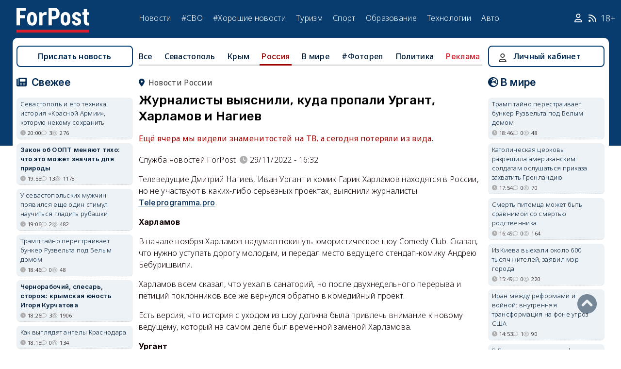

--- FILE ---
content_type: text/html; charset=UTF-8
request_url: https://sevastopol.su/news/zhurnalisty-vyyasnili-kuda-propali-urgant-harlamov-i-nagiev
body_size: 25014
content:
<!DOCTYPE html><html lang="ru" dir="ltr" prefix="og: http://ogp.me/ns# article: http://ogp.me/ns/article# profile: http://ogp.me/ns/profile# fb: http://ogp.me/ns/fb#"><head><script type="text/javascript">
(function(m,e,t,r,i,k,a){
m[i]=m[i]||function(){(m[i].a=m[i].a||[]).push(arguments)};
m[i].l=1*new Date();
for (var j = 0; j < document.scripts.length; j++) {if (document.scripts[j].src === r) { return; }}
k=e.createElement(t),a=e.getElementsByTagName(t)[0],k.async=1,k.src=r,a.parentNode.insertBefore(k,a)
})(window, document,'script','https://mc.webvisor.org/metrika/tag_ww.js', 'ym');
ym(46137411, 'init', {clickmap:true, accurateTrackBounce:true, trackLinks:true});
</script><meta charset="utf-8" /><meta name="description" content="Ещё вчера мы видели знаменитостей на ТВ, а сегодня потеряли из вида." /><meta name="abstract" content="Ещё вчера мы видели знаменитостей на ТВ, а сегодня потеряли из вида." /><meta name="keywords" content="звёзды,знаменитость,ТВ,хорошие новости, новости, события" /><meta name="robots" content="index, follow" /><link rel="canonical" href="https://sevastopol.su/news/zhurnalisty-vyyasnili-kuda-propali-urgant-harlamov-i-nagiev" /><link rel="image_src" href="https://sevastopol.su/sites/default/files/styles/max_650x650/public/2022-11-29/urgant.jpg" /><meta name="author" content="ForPost - Новости Севастополя, Крыма, России и мира" /><meta name="generator" content="ForPost - Новости Севастополя, Крыма, России и мира" /><meta property="og:site_name" content="ForPost - Новости Севастополя, Крыма, России и мира" /><meta property="og:type" content="article" /><meta property="og:url" content="https://sevastopol.su/news/zhurnalisty-vyyasnili-kuda-propali-urgant-harlamov-i-nagiev" /><meta property="og:title" content="Журналисты выяснили, куда пропали Ургант, Харламов и Нагиев" /><meta property="og:description" content="Ещё вчера мы видели знаменитостей на ТВ, а сегодня потеряли из вида." /><meta property="og:image" content="https://sevastopol.su/sites/default/files/styles/max_650x650/public/2022-11-29/urgant.jpg" /><meta property="og:image:url" content="https://sevastopol.su/sites/default/files/styles/max_650x650/public/2022-11-29/urgant.jpg" /><meta property="og:image:secure_url" content="https://sevastopol.su/sites/default/files/fp-logo_0.jpg" /><meta property="og:image:type" content="image/jpeg" /><meta property="og:image:width" content="650" /><meta property="og:image:height" content="359" /><meta property="og:video:height" content="134" /><meta property="og:image:alt" content="Журналисты выяснили, куда пропали Ургант, Харламов и Нагиев" /><meta property="og:updated_time" content="2022-11-29T16:36:01+03:00" /><meta property="og:email" content="moder_forpost@mail.ru" /><meta property="og:phone_number" content="+7 978 254-36-06" /><meta property="og:locale" content="ru_RU" /><meta property="article:author" content="Служба новостей ForPost" /><meta property="article:tag" content="звёзды" /><meta property="article:tag" content="знаменитость" /><meta property="article:tag" content="ТВ" /><meta property="article:tag" content="хорошие новости" /><meta property="article:published_time" content="2022-11-29T16:32:39+03:00" /><meta property="article:modified_time" content="2022-11-29T16:36:01+03:00" /><meta property="article:expiration_time" content="2022-11-29T16:36:01+03:00" /><meta name="Generator" content="Drupal 10 (https://www.drupal.org)" /><meta name="MobileOptimized" content="width" /><meta name="HandheldFriendly" content="true" /><meta name="viewport" content="width=device-width, initial-scale=1.0" /><script type="application/ld+json">{"@context": "https://schema.org","@graph": [{"@type": "NewsArticle","@id": "https://sevastopol.su/news/zhurnalisty-vyyasnili-kuda-propali-urgant-harlamov-i-nagiev","name": "Журналисты выяснили, куда пропали Ургант, Харламов и Нагиев","headline": "Журналисты выяснили, куда пропали Ургант, Харламов и Нагиев","description": "Ещё вчера мы видели знаменитостей на ТВ, а сегодня потеряли из вида.","about": ["Россия","звёзды","знаменитость","ТВ","хорошие новости"],"image": {"@type": "ImageObject","url": "https://sevastopol.su/sites/default/files/styles/large/public/2022-11-29/urgant.jpg.webp","width": "480","height": "480"},"datePublished": "вт, 29/11/2022 - 16:32","dateModified": "2022-11-29T16:36:01+03:00","isAccessibleForFree": "True","author": {"@type": "NewsMediaOrganization","@id": "https://sevastopol.su/","name": "Служба Новостей ForPost","url": "https://sevastopol.su/","logo": {"@type": "ImageObject","url": "https://sevastopol.su/sites/default/files/styles/thumbnail/public/pictures/picture-51285-1524349918.png.webp","width": "100","height": "100"}}},{"@type": "NewsMediaOrganization","@id": "https://sevastopol.su/","description": "ForPost - sevastopol.SU Новостной портал","sameAs": ["https://vk.com/forpost_sev","https://ok.ru/guests","https://t.me/forpost_sev","https://dzen.ru/forpostnews","https://vk.com/publicsevastopollife"],"name": "ForPost - sevastopol.SU Новостной портал","url": "https://sevastopol.su/","logo": {"@type": "ImageObject","representativeOfPage": "True","url": "https://sevastopol.su/logo_image.jpg","width": "500","height": "280"}}]
}</script><link rel="icon" href="/sites/default/files/favicon_2.ico" type="image/vnd.microsoft.icon" /><link rel="amphtml" href="https://sevastopol.su/news/zhurnalisty-vyyasnili-kuda-propali-urgant-harlamov-i-nagiev?amp" /><title>Журналисты выяснили, куда пропали Ургант, Харламов и Нагиев</title><link rel="icon" type="image/png" sizes="16x16" href="/themes/contrib/basic/favicon/favicon-16x16.png"><link rel="icon" type="image/png" sizes="32x32" href="/themes/contrib/basic/favicon/favicon-32x32.png"><link rel="icon" rel="apple-touch-icon" type="image/png" sizes="180x180" href="/themes/contrib/basic/favicon/apple-touch-icon.png"><link rel="icon" rel="apple-touch-icon" type="image/png" sizes="120x120" href="/themes/contrib/basic/favicon/apple-touch-icon120.png"><link rel="icon" type="image/png" sizes="192x192" href="/themes/contrib/basic/favicon/android-chrome-192x192.png"><link rel="stylesheet" media="all" href="/sites/default/files/css/css__2FUKgip5pA4IDcB1RhdAlvuIhaScIb2cy9vkXbi0M4.css?delta=0&amp;language=ru&amp;theme=basic&amp;include=eJxFjFEKwzAMQy-UxUcqTuIOUzcudpKRnX5tYduPeHogJXTO8BRNKCFvVLipLZizWmGt8KO4mtZGtYRTEFS1HYXfFFYe5A0N0nX1r1-Ip6cgOLW3pbBnHWQTtFJWCYeKQLF-oMSLH8J18-DTG-1wTwfTy-HOuGvpQh8atUap" /><link rel="stylesheet" media="all" href="/sites/default/files/css/css_bR-4hAZOyKOtFSoHJBDuAZgkt1HK1oluUQ45dEhRXnM.css?delta=1&amp;language=ru&amp;theme=basic&amp;include=eJxFjFEKwzAMQy-UxUcqTuIOUzcudpKRnX5tYduPeHogJXTO8BRNKCFvVLipLZizWmGt8KO4mtZGtYRTEFS1HYXfFFYe5A0N0nX1r1-Ip6cgOLW3pbBnHWQTtFJWCYeKQLF-oMSLH8J18-DTG-1wTwfTy-HOuGvpQh8atUap" /><meta name="yandex-verification" content="8666fda4b81d96a4" /><meta name="yandex-verification" content="9cb98ca9b5f9161a" /><script>window.yaContextCb = window.yaContextCb || [] </script><script async src="https://yandex.ru/ads/system/context.js"></script><script async src="https://cdn.digitalcaramel.com/caramel.js"></script></head><body class="role--anonymous with-subnav"><div class="dialog-off-canvas-main-canvas" data-off-canvas-main-canvas><div class="layout-container"> <header id="header"><div class="container"><div id="header-region"><div class="region region-header"><div id="block-basic-branding" class="coloumn-1 block-basic-branding block_it"> <a href="/" title="Главная" rel="home" class="site-logo"> <img src="/sites/default/files/fp-logo.svg" width="150" height="51" alt="Главная" /> </a></div><nav role="navigation" aria-labelledby="block-basic-main-menu-menu" id="block-basic-main-menu" class="coloumn-3 block block-menu navigation menu--main"><h2 id="block-basic-main-menu-menu">Меню</h2><ul class="menu"><li class="menu-item"> <a href="/all-news" title="Новости Севастополя, Крыма, России и Мира" data-drupal-link-system-path="all-news">Новости</a></li><li class="menu-item"> <a href="/all-news/sevastopol" title="Самые свежие и актуальные новости Севастополя" data-drupal-link-system-path="all-news/sevastopol">Севастополь</a></li><li class="menu-item"> <a href="/all-news/crimea" title="Самые свежие и актуальные новости Крыма" data-drupal-link-system-path="all-news/crimea">Крым</a></li><li class="menu-item"> <a href="/all-news/world" title="Мировые новости">Мировые новости</a></li><li class="menu-item"> <a href="/all-news/russia" title="Самые свежие и актуальные новости России" data-drupal-link-system-path="all-news/russia">Россия</a></li><li class="menu-item"> <a href="/tag/resonance" title="Резонанс" data-drupal-link-system-path="taxonomy/term/4722">Резонанс</a></li><li class="menu-item"> <a href="/special-operation" title="Спецоперация" data-drupal-link-system-path="special-operation">#СВО</a></li><li class="menu-item"> <a href="/tag/good-news" title="Хорошие новости" data-drupal-link-system-path="taxonomy/term/5765">#Хорошие новости</a></li><li class="menu-item"> <a href="/tourism/all" data-drupal-link-system-path="tourism/all">Туризм</a></li><li class="menu-item"> <a href="https://med.sevastopol.su" title="Актуальные статьи и новости о здоровье и медицине">Здоровье</a></li><li class="menu-item"> <a href="https://sport.sevastopol.su" title="Новости спорта">Спорт</a></li><li class="menu-item"> <a href="/study" title="Актуальные статьи и новости об образование" data-drupal-link-system-path="study">Образование</a></li><li class="menu-item"> <a href="https://tech.sevastopol.su/" title="Новости мира технологий, статьи, обзоры">Технологии</a></li><li class="menu-item"> <a href="https://auto.sevastopol.su/" title="Новости авто индустрии, статьи, обзоры">Авто</a></li></ul> </nav><div id="block-topright" class="coloumn-1 block-topright block_it"><div class="basic__body"> <a href="/user" class="fab fa-user social_icon" title="Личный Кабинет"> </a> <a href="/content/rss-feed" class="fab fa-rss social_icon"> </a> <span class="age-limited">18+</span></div></div></div></div></div> </header> <main id="main"><div class="container"><div id="content-wrapper"> <section id="content"><div id="content-header"><div id="highlighted"><div class="region region-highlighted"><div data-drupal-messages-fallback class="hidden"></div></div></div></div><div id="content-area"><div class="region region-content"><div id="block-basic-content" class="block-basic-content block_it"><div class="mobile-important-placeholder "></div><ul itemscope itemtype="http://schema.org/SiteNavigationElement"	class="second-node-menu mobile-hidden"><li><a itemprop="url" title="ForPost - Все новости" href="/all-news">Все</a></li><li ><a itemprop="url" title="ForPost - Новости Севастополя" href="/all-news/sevastopol">Севастополь</a></li><li ><a itemprop="url" title="ForPost - Новости Крыма" href="/all-news/crimea">Крым</a></li><li class="active" ><a itemprop="url" title="ForPost - Новости России" href="/all-news/russia">Россия</a></li><li class="tablet-hidden"><a itemprop="url" title="ForPost - Новости Мира" href="/all-news/worlds">В	мире</a></li><li><a itemprop="url" title="ForPost - Фоторепортаж" href="/tag/fotorep">#Фотореп</a></li><li class="tablet-hidden"><a itemprop="url" title="ForPost - Политика" href="https://politika.sevastopol.su/">Политика</a></li><li><a class="link" href="https://sevastopol.su/content/reklama-na-sayte">Реклама</a></li></ul><article itemscope itemtype="https://schema.org/NewsArticle"><h2 class="location"><a title="Новости России | ForPost" href="/all-news/russia"><span itemprop="about">Новости России</span></a></h2><div class="flex no-wrap space-between"><div><h1 itemprop="headline">Журналисты выяснили, куда пропали Ургант, Харламов и Нагиев</h1><p><div class="news__preview-text">Ещё вчера мы видели знаменитостей на ТВ, а сегодня потеряли из вида.</div></p></div></div><div class="flex icons"><div class="news__author-of-text"><div>Служба новостей ForPost</div></div><div class="news__node-post-date">29/11/2022 - 16:32</div></div><div><div itemprop="articleBody" class="news__body"><p>Телеведущие Дмитрий Нагиев, Иван Ургант и комик Гарик Харламов находятся в России, но не участвуют в каких-либо серьёзных проектах, выяснили журналисты <strong><a href="https://teleprogramma.pro/stars/star-hist/nid4357643_au74428auauau_cr74428crcrcr_proveryaem-slukhi-chto-na-samom-dele-proiskhodit-s-urgantom-kharlamovymi-nagievym" target="_blank"><u>Тeleprogramma.pro</u></a></strong>.</p><p><strong>Харламов</strong></p><p>В начале ноября Харламов надумал покинуть юмористическое шоу Comedy Club. Сказал, что нужно уступать дорогу молодым, и передал место ведущего стендап-комику Андрею Бебуришвили.</p><p>Харламов всем сказал, что уехал в санаторий, но после двухнедельного перерыва и петиций поклонников всё же вернулся обратно в комедийный проект.</p><p>Есть версия, что история с уходом из шоу должна была привлечь внимание к новому ведущему, который на самом деле был временной заменой Харламова.</p><p><strong>Ургант</strong></p><p>«Вечерний Ургант» перестал выходить с 25 февраля в связи с переформатированием сетки вещания из-за «текущих общественно-политических событий».</p><p>Ходили даже слухи, что некогда продуктивный и деятельный Ургант бездельничает, потому что нет информации о его новых проектах.</p><p>Тем не менее «Останкино» остаётся основным местом работы ведущего, которое он исправно посещает, говорит коллега телеведущего по шоу «Вечерний Ургант» Алла Михеева. Наступят времена, и все снова будут радоваться выпускам с «самым лучшим в мире ведущим», добавила она. А пока Иван креативит и разрабатывает новое.</p><p><strong>Читайте также:&nbsp;<u><a href="https://sevastopol.su/news/zahar-prilepin-predlozhil-ivanu-urgantu-posetit-harkovskuyu-oblast" target="_blank">Захар Прилепин предложил Ивану Урганту посетить Харьковскую область</a></u></strong></p><p><strong>Нагиев</strong></p><p>Этим летом Дмитрий Нагиев взял «творческую паузу» и <u><strong><a href="https://sevastopol.su/news/nagieva-snyali-s-roli-vedushchego-shou-golos-na-pervom" target="_blank">покинул своё бессменное место ведущего шоу «Голос»</a></strong></u>.&nbsp;Однако он появился в КВН, когда Александр Масляков заболел коронавирусом и новый, 61-й&nbsp;сезон игр вести не смог. Дмитрий Нагиев вышел <strong><a href="https://sevastopol.su/news/nagiev-vyydet-na-zamenu-maslyakovu-v-igrah-kvn" target="_blank"><u>на замену Маслякову-старше</u><u>му</u></a></strong>.</p><p>Сейчас шоумен активно снимается в рекламе и играет в театре. С участием Нагиева в Москве и Петербурге показывают спектакль «Кыся» по повести Владимира Кунина.</p><p><strong>Читайте по теме: <a href="https://sevastopol.su/news/pochemu-serial-monastyr-s-ivleevoy-zapreshchen-k-pokazu-v-rossii" target="_blank"><u>Почему сер</u><u>иал «Монастырь» с </u><u>Ивлеевой</u><u> запрещён к показу в России</u></a></strong></p></div></div></article><div class="news__dynamic-token-fieldnode-number-of-views"><div class="view-icon icon viewed">9535</div></div> <link rel="stylesheet" media="all" href="/sites/default/files/css/css_DLvdwKtCMA0pJ9kEjJjyf6iefhDbNJ-9aDSThEQXxQk.css?delta=0&amp;language=ru&amp;theme=basic&amp;include=eJxLy0lM108DEno5mXnZ8YlZiRUARyMHQw&amp;exclude=[base64]" /><div class="flex between"><div class="news__dynamic-block-fieldnode-podelitsya-novostyu"><div class="basic__body"><div class="field__label">Поделитесь:</div><div class="ya-share2" data-curtain data-size="l" data-color-scheme="whiteblack" data-limit="3" data-services="vkontakte,odnoklassniki,telegram"></div></div></div><fieldset class="js-form-item form-item js-form-wrapper form-wrapper"><legend> <span class="fieldset-legend">Оцените статью:</span></legend><div class="fieldset-wrapper"><div class="news__rey"><form class="fivestar-form-1" id="vote" data-drupal-selector="fivestar-form-1" action="/news/zhurnalisty-vyyasnili-kuda-propali-urgant-harlamov-i-nagiev" method="post" accept-charset="UTF-8"><div class="clearfix fivestar-average-text fivestar-average-stars fivestar-form-item fivestar-basic"><div class="js-form-item form-item js-form-type-fivestar form-type-fivestar js-form-item-vote form-item-vote form-no-label"><div class="fivestar-static-form-item"><div class="js-form-item form-item js-form-type-item form-type-item js-form-item- form-item-"><div class="fivestar-basic"><div class="fivestar-widget-static fivestar-widget-static-vote fivestar-widget-static-5 clearfix"><div class="star star-1 star-odd star-first"> <span class="off"> 0 </span></div><div class="star star-2 star-even"> <span class="off"> </span></div><div class="star star-3 star-odd"> <span class="off"> </span></div><div class="star star-4 star-even"> <span class="off"> </span></div><div class="star star-5 star-odd star-last"> <span class="off"> </span></div></div></div><div class="description"><div class="fivestar-summary fivestar-summary-average-count"> <span class="empty">Еще нет голосов</span></div></div></div></div></div></div><input class="js-hide button js-form-submit form-submit" data-drupal-selector="edit-submit" type="submit" id="edit-submit" name="op" value="Rate" /><input autocomplete="off" data-drupal-selector="form-gjfr1rzyknphsr7kqhmsdxbjq1t54g8gbwujyyt24vq" type="hidden" name="form_build_id" value="form-gJFR1rZyKnphSR7KqhMSdxBjQ1T54G8GbWuJYyt24VQ" /><input data-drupal-selector="edit-fivestar-form-1" type="hidden" name="form_id" value="fivestar_form_1" /></form></div></div></fieldset></div><div class="news__dynamic-block-fieldnode-tegi-"><div class="views-element-container"><div class="tags"><div class="view-header"><div class="field__label"> Теги:</div></div><div class="view-content"><div class="tag"><div><span><a href="/tag/stars" title="ForPost Новости - звёзды"><span>звёзды</span></a></span></div></div><div class="tag"><div><span><a href="/tag/celebrity" title="ForPost Новости - знаменитость"><span>знаменитость</span></a></span></div></div><div class="tag"><div><span><a href="/tag/TV" title="ForPost Новости - ТВ"><span>ТВ</span></a></span></div></div><div class="tag"><div><span><a href="/tag/good-news" title="ForPost Новости - хорошие новости"><span>хорошие новости</span></a></span></div></div></div><div class="view-footer"></div></div></div></div><div class="news__dynamic-block-fieldnode-chitayte-takzhe-"><div class="views-element-container"><div class="news"><div class="view-header"><div class="field__label">Читать также:</div></div><div class="view-content"><div class="width-48 views-row"><div class="flex no-wrap mobile-center "><div class="relative"><div class="image"> <a href="/news/u-dolinoy-novye-problemy-svyazannye-s-nedvizhimostyu-i-eto-ne-kvartira?read-more" title="У Долиной новые проблемы, связанные с недвижимостью, и это не квартира"> <img loading="lazy" src="/sites/default/files/styles/240x135/public/2026-01-13/1000005910.jpg.webp" title="У Долиной новые проблемы, связанные с недвижимостью, и это не квартира" alt="У Долиной новые проблемы, связанные с недвижимостью, и это не квартира"> </a></div></div><div><p> <a href="/news/u-dolinoy-novye-problemy-svyazannye-s-nedvizhimostyu-i-eto-ne-kvartira?read-more" title="У Долиной новые проблемы, связанные с недвижимостью, и это не квартира"> У Долиной новые проблемы, связанные с недвижимостью, и это не квартира </a></p></div></div></div><div class="width-48 views-row"><div class="flex no-wrap mobile-center "><div class="relative"><div class="image"> <a href="/news/dmitriya-nagieva-otmenyayut-posle-slov-o-voennykh-filmakh?read-more" title="Дмитрия Нагиева отменяют после слов о военных фильмах"> <img loading="lazy" src="/sites/default/files/styles/240x135/public/2025-12-18/1000005671.jpg.webp" title="Дмитрия Нагиева отменяют после слов о военных фильмах" alt="Дмитрия Нагиева отменяют после слов о военных фильмах"> </a></div></div><div><p> <a href="/news/dmitriya-nagieva-otmenyayut-posle-slov-o-voennykh-filmakh?read-more" title="Дмитрия Нагиева отменяют после слов о военных фильмах"> Дмитрия Нагиева отменяют после слов о военных фильмах </a></p></div></div></div><div class="width-48 views-row"><div class="flex no-wrap mobile-center "><div class="relative"><div class="image"> <a href="/news/sayt-verkhovnogo-suda-opublikoval-reshenie-po-delu-dolinoy-i-zavis?read-more" title="Сайт Верховного суда опубликовал решение по делу Долиной — и завис"> <img loading="lazy" src="/sites/default/files/styles/240x135/public/2025-12-18/dolina_verkhovnyy_sud_sayt_sboi_reshenie_effekt_dolinoy_moskva.jpeg.webp" title="Сайт Верховного суда опубликовал решение по делу Долиной — и завис" alt="Сайт Верховного суда опубликовал решение по делу Долиной — и завис"> </a></div></div><div><p> <a href="/news/sayt-verkhovnogo-suda-opublikoval-reshenie-po-delu-dolinoy-i-zavis?read-more" title="Сайт Верховного суда опубликовал решение по делу Долиной — и завис"> Сайт Верховного суда опубликовал решение по делу Долиной — и завис </a></p></div></div></div><div class="width-48 views-row"><div class="flex no-wrap mobile-center "><div class="relative"><div class="image"> <a href="/news/kak-reshenie-verkhovnogo-suda-rf-neytralizovalo-effekt-dolinoy?read-more" title="Как решение Верховного суда РФ нейтрализовало «эффект Долиной»"> <img loading="lazy" src="/sites/default/files/styles/240x135/public/2025-12-17/kollegiya_verkhovnogo_suda_dolina_lure_kartira_moskva.jpg.webp" title="Как решение Верховного суда РФ нейтрализовало «эффект Долиной»" alt="Как решение Верховного суда РФ нейтрализовало «эффект Долиной»"> </a></div></div><div><p> <a href="/news/kak-reshenie-verkhovnogo-suda-rf-neytralizovalo-effekt-dolinoy?read-more" title="Как решение Верховного суда РФ нейтрализовало «эффект Долиной»"> Как решение Верховного суда РФ нейтрализовало «эффект Долиной» </a></p></div></div></div><div class="width-48 views-row"><div class="flex no-wrap mobile-center "><div class="relative"><div class="image"> <a href="/news/verkhovnyy-sud-vynes-reshenie-po-kvartire-larisy-dolinoy?read-more" title="Квартира Долиной: Верховный суд встал на сторону «неидеального» покупателя"> <img loading="lazy" src="/sites/default/files/styles/240x135/public/2025-12-16/dolina_kvartira_verkhovnyy_sud.jpg.webp" title="Квартира Долиной: Верховный суд встал на сторону «неидеального» покупателя" alt="Квартира Долиной: Верховный суд встал на сторону «неидеального» покупателя"> </a></div></div><div><p> <a href="/news/verkhovnyy-sud-vynes-reshenie-po-kvartire-larisy-dolinoy?read-more" title="Квартира Долиной: Верховный суд встал на сторону «неидеального» покупателя"> Квартира Долиной: Верховный суд встал на сторону «неидеального» покупателя </a></p></div></div></div><div class="width-48 views-row"><div class="flex no-wrap mobile-center "><div class="relative"><div class="image"> <a href="/news/vse-uchastniki-aktyory-safronov-raskryl-zakulise-bitvy-ekstrasensov?read-more" title="«Все участники — актёры»: Сафронов раскрыл закулисье «Битвы экстрасенсов»"> <img loading="lazy" src="/sites/default/files/styles/240x135/public/2025-12-04/1000005283.jpg.webp" title="«Все участники — актёры»: Сафронов раскрыл закулисье «Битвы экстрасенсов»" alt="«Все участники — актёры»: Сафронов раскрыл закулисье «Битвы экстрасенсов»"> </a></div></div><div><p> <a href="/news/vse-uchastniki-aktyory-safronov-raskryl-zakulise-bitvy-ekstrasensov?read-more" title="«Все участники — актёры»: Сафронов раскрыл закулисье «Битвы экстрасенсов»"> «Все участники — актёры»: Сафронов раскрыл закулисье «Битвы экстрасенсов» </a></p></div></div></div></div><div class="view-footer"></div></div></div></div><div class="news__dynamic-block-fieldnode--mesto-16-pered-kommentariyami-v"><div class="views-element-container"><div class="advert"><div class="view-content"><div><div id="yandex_rtb_R-A-130997-11"></div><script>
window.yaContextCb.push(()=>{
Ya.Context.AdvManager.render({
"blockId": "R-A-130997-11",
"renderTo": "yandex_rtb_R-A-130997-11"
})
})
</script></div></div></div></div></div> <section id="node-news-comment-node-news" class="comments"><div class=" field__label comment-label">Обсуждение (6)</div> <article data-comment-user-id="16668" id="comment-3369454" class="js-ajax-comments-id-3369454"><div class="new-comment"><div class="user-photo text-center"> <article class="profile"><div class="user__user-picture"> <img loading="lazy" src="/sites/default/files/styles/round_75x75/public/pictures/picture-16668-1663516227.jpg.webp" width="75" height="75" alt="Вик Мар" /></div> </article><div class= "mobile-hidden" title="Количество постов">1595</div></div><div class="user-name flex"><div class="news__author-of-text"><span>Вик Мар</span></div><div class="news__node-post-date">вт, 29/11/2022 - 16:57</div></div><div class="text"><div class="comment_node_news__comment-body"><p>без этих "знаменитостей" эфир стал только чище. мастера неуёмного словоблудия.</p></div></div></div></article><article data-comment-user-id="22788" id="comment-3369465" class="js-ajax-comments-id-3369465"><div class="new-comment"><div class="user-photo text-center"> <article class="profile"><div class="user__user-picture"> <img loading="lazy" src="/sites/default/files/styles/round_75x75/public/default_images/nofoto.gif.webp" width="75" height="75" alt="Ориола" /></div> </article><div class= "mobile-hidden" title="Количество постов">1034</div></div><div class="user-name flex"><div class="news__author-of-text"><span>Ориола</span></div><div class="news__node-post-date">вт, 29/11/2022 - 17:15</div></div><div class="text"><div class="comment_node_news__comment-body"><p>А никто и не заметил и ничуть не интересовался куда они делись. Сейчас дела поважнее происходят, даже стыдно отвлекать внимание на подобную чепуху. Сейчас каждый должен помогать фронту кто чем может, а не клоунадой заниматься.</p></div></div></div></article><article data-comment-user-id="72452" id="comment-3369512" class="js-ajax-comments-id-3369512"><div class="new-comment"><div class="user-photo text-center"> <article class="profile"><div class="user__user-picture"> <img loading="lazy" src="/sites/default/files/styles/round_75x75/public/pictures/picture-72452-1585138996.jpg.webp" width="75" height="75" alt="Igor Igorlord" /></div> </article><div class= "mobile-hidden" title="Количество постов">10</div></div><div class="user-name flex"><div class="news__author-of-text"><span>Igor Igorlord</span></div><div class="news__node-post-date">вт, 29/11/2022 - 18:56</div></div><div class="text"><div class="comment_node_news__comment-body"><p>У этих "патриотов"&nbsp; бабок на три жизни хватит. Россияне&nbsp; не скупились им на хлебушек с икрой.А сейчас они, как хитрая обезьяна, смотрят чья возьмет.<img alt="ok" src="/sites/all/libraries/ckeditor/plugins/smiley/images/yes.gif"><img alt="yak" src="/sites/all/libraries/ckeditor/plugins/smiley/images/thinking.gif"></p></div></div></div></article><article data-comment-user-id="91887" id="comment-3369577" class="js-ajax-comments-id-3369577"><div class="new-comment"><div class="user-photo text-center"> <article class="profile"><div class="user__user-picture"> <img loading="lazy" src="/sites/default/files/styles/round_75x75/public/default_images/nofoto.gif.webp" width="75" height="75" alt="leo1933" /></div> </article><div class= "mobile-hidden" title="Количество постов">637</div></div><div class="user-name flex"><div class="news__author-of-text"><span>leo1933</span></div><div class="news__node-post-date">вт, 29/11/2022 - 21:29</div></div><div class="text"><div class="comment_node_news__comment-body"><p>Государственное телевидение их кормушка. И творчества им для этого не надо. Конвейер получения денег, не более.</p></div></div></div></article><article data-comment-user-id="4167" id="comment-3369613" class="js-ajax-comments-id-3369613"><div class="new-comment"><div class="user-photo text-center"> <article class="profile"><div class="user__user-picture"> <img loading="lazy" src="/sites/default/files/styles/round_75x75/public/avatars/6827.gif.webp" width="75" height="75" alt="Casper" /></div> </article><div class= "mobile-hidden" title="Количество постов">2057</div></div><div class="user-name flex"><div class="news__author-of-text"><span>Casper</span></div><div class="news__node-post-date">ср, 30/11/2022 - 00:51</div></div><div class="text"><div class="comment_node_news__comment-body"><p>И правда, мало кто заметил их отсутствие.&nbsp;</p></div></div></div></article><article data-comment-user-id="65174" id="comment-3369654" class="js-ajax-comments-id-3369654"><div class="new-comment"><div class="user-photo text-center"> <article class="profile"><div class="user__user-picture"> <img loading="lazy" src="/sites/default/files/styles/round_75x75/public/default_images/nofoto.gif.webp" width="75" height="75" alt="Vladdimir" /></div> </article><div class= "mobile-hidden" title="Количество постов">1048</div></div><div class="user-name flex"><div class="news__author-of-text"><span>Vladdimir</span></div><div class="news__node-post-date">ср, 30/11/2022 - 10:10</div></div><div class="text"><div class="comment_node_news__comment-body"><p>Если бы не эта статья, то ни кто про них бы и не вспомнил.&nbsp;</p></div></div></div></article><div class="link_button_blue"><a href="/user">Авторизуйтесь, чтобы читать все комментарии</a></div> </section></div><div class="views-element-container block-views-block-novosti-block-16 block_it" id="block-views-block-novosti-block-16"><div><div class="slider"><div class="view-header"><div class="field__label">Главное за день</div></div><div class="view-content"><div class="dotted views-row"><div class="flex mobile-center "><div class="relative"><div class="image"> <a href="/news/vynesut-li-prirode-rossii-i-otdelno-vzyatogo-sevastopolya-smertnyy-prigovor" title="Закон об ООПТ меняют тихо: что это может значить для природы"><img loading="lazy" src="/sites/default/files/styles/240x135/public/2026-01-21/sokhranit-zapovednye-mesta-nash-dolg-pered-potomkami-foto-forpost.jpg.webp" title="Закон об ООПТ меняют тихо: что это может значить для природы" alt="Закон об ООПТ меняют тихо: что это может значить для природы"> </a></div><div class="tag"><a href="/tag/%D0%BF%D1%80%D0%B8%D1%80%D0%BE%D0%B4%D0%B0" title="ForPost - природа">природа</a></div></div><div><p class="large"><a href="/news/vynesut-li-prirode-rossii-i-otdelno-vzyatogo-sevastopolya-smertnyy-prigovor" title="Закон об ООПТ меняют тихо: что это может значить для природы"> Закон об ООПТ меняют тихо: что это может значить для природы </a><div class="review">Новый поворот в подходе к особо охраняемым территориям спровоцировал острую дискуссию — среди специалистов.</div><div class="flex icons "><div class="icon clock" title="ср, 21/01/2026 - 19:55 ">19:55</div><div class="icon comment">13</div><div class="icon viewed">1178</div></div></div></div></div><div class="dotted views-row"><div class="flex mobile-center "><div class="relative"><div class="image"> <a href="/news/rossiyskoe-ministerstvo-rasshirit-svoy-sanatoriy-na-yuge-kryma" title="Федеральное министерство расширит свой санаторий на юге Крыма"><img loading="lazy" src="/sites/default/files/styles/240x135/public/2026-01-21/0-krym-foros-vid-sverkhu-stroitelstvo-sanatoriy-yuzhnyy.jpg.webp" title="Федеральное министерство расширит свой санаторий на юге Крыма" alt="Федеральное министерство расширит свой санаторий на юге Крыма"> </a></div><div class="tag"><a href="/tag/%D1%81%D0%B0%D0%BD%D0%B0%D1%82%D0%BE%D1%80%D0%B8%D0%B9" title="ForPost - санаторий">санаторий</a></div></div><div><p class="large"><a href="/news/rossiyskoe-ministerstvo-rasshirit-svoy-sanatoriy-na-yuge-kryma" title="Федеральное министерство расширит свой санаторий на юге Крыма"> Федеральное министерство расширит свой санаторий на юге Крыма </a><div class="review">Строительство планируют закончить через 2 года.</div><div class="flex icons "><div class="icon clock" title="ср, 21/01/2026 - 14:28 ">14:28</div><div class="icon comment">5</div><div class="icon viewed">1605</div></div></div></div></div><div class="dotted views-row"><div class="flex mobile-center "><div class="relative"><div class="image"> <a href="/news/v-davose-prizvali-k-reforme-kapitalizma" title="В Давосе призвали к реформе капитализма"><img loading="lazy" src="/sites/default/files/styles/240x135/public/2026-01-21/[base64].webp" title="В Давосе призвали к реформе капитализма" alt="В Давосе призвали к реформе капитализма"> </a></div><div class="tag"><a href="/tag/%D1%8D%D0%BA%D0%BE%D0%BD%D0%BE%D0%BC%D0%B8%D0%BA%D0%B0" title="ForPost - экономика">экономика</a></div></div><div><p class="large"><a href="/news/v-davose-prizvali-k-reforme-kapitalizma" title="В Давосе призвали к реформе капитализма"> В Давосе призвали к реформе капитализма </a><div class="review">Неожиданное заявление следует воспринимать как многозначительный симптом.</div><div class="flex icons "><div class="icon clock" title="ср, 21/01/2026 - 13:46 ">13:46</div><div class="icon comment">4</div><div class="icon viewed">311</div></div></div></div></div><div class="dotted views-row"><div class="flex mobile-center "><div class="relative"><div class="image"> <a href="/news/krymskie-morozy-napugali-lyudey-no-ne-lebedey" title="Крымские морозы напугали людей, но не лебедей"><img loading="lazy" src="/sites/default/files/styles/240x135/public/2026-01-21/1-krym-simferopol-salgir-zima-naberezhnaya-utki-gorod.jpg.webp" title="Крымские морозы напугали людей, но не лебедей" alt="Крымские морозы напугали людей, но не лебедей"> </a></div><div class="tag"><a href="/tag/%D0%BF%D1%82%D0%B8%D1%86%D1%8B" title="ForPost - птицы">птицы</a></div></div><div><p class="large"><a href="/news/krymskie-morozy-napugali-lyudey-no-ne-lebedey" title="Крымские морозы напугали людей, но не лебедей"> Крымские морозы напугали людей, но не лебедей </a><div class="review">Как соцсети превратили обычную зимовку птиц в тревожную историю.</div><div class="flex icons "><div class="icon clock" title="ср, 21/01/2026 - 10:30 ">10:30</div><div class="icon comment">0</div><div class="icon viewed">950</div><div class="icon photo"></div></div></div></div></div><div class="dotted views-row"><div class="flex mobile-center "><div class="relative"><div class="image"> <a href="/news/sovetskie-diskoteki-kak-eto-bylo-v-sevastopole" title="Советские дискотеки: как это было в Севастополе"><img loading="lazy" src="/sites/default/files/styles/240x135/public/2026-01-20/photo_2026-01-20_13-27-26.jpg.webp" title="Советские дискотеки: как это было в Севастополе" alt="Советские дискотеки: как это было в Севастополе"> </a></div><div class="tag"><a href="/tag/90-%D0%B5" title="ForPost - 90-е">90-е</a></div></div><div><p class="large"><a href="/news/sovetskie-diskoteki-kak-eto-bylo-v-sevastopole" title="Советские дискотеки: как это было в Севастополе"> Советские дискотеки: как это было в Севастополе </a><div class="review">Почему местные пацаны недолюбливали курсантов.</div><div class="flex icons "><div class="icon clock" title="вт, 20/01/2026 - 20:01 ">20:01</div><div class="icon comment">48</div><div class="icon viewed">3899</div><div class="icon video"></div><div class="icon photo"></div></div></div></div></div><div class="dotted views-row"><div class="flex mobile-center "><div class="relative"><div class="image"> <a href="/news/vspyshka-na-solnce-podarila-krymchanam-polyarnuyu-noch" title="Вспышка на солнце подарила крымчанам «полярную» ночь"><img loading="lazy" src="/sites/default/files/styles/240x135/public/2026-01-20/0-krym-bakhchisaray-siyanie-polyarnoe-severnoe-snyato-krasnoe.jpg.webp" title="Вспышка на солнце подарила крымчанам «полярную» ночь" alt="Вспышка на солнце подарила крымчанам «полярную» ночь"> </a></div><div class="tag"><a href="/tag/%D0%B0%D1%81%D1%82%D1%80%D0%BE%D0%BD%D0%BE%D0%BC%D0%B8%D1%8F" title="ForPost - астрономия">астрономия</a></div></div><div><p class="large"><a href="/news/vspyshka-na-solnce-podarila-krymchanam-polyarnuyu-noch" title="Вспышка на солнце подарила крымчанам «полярную» ночь"> Вспышка на солнце подарила крымчанам «полярную» ночь </a><div class="review">Поохотиться за явлением можно и сегодня.</div><div class="flex icons "><div class="icon clock" title="вт, 20/01/2026 - 18:26 ">18:26</div><div class="icon comment">1</div><div class="icon viewed">1845</div></div></div></div></div></div><div class="view-footer"></div></div></div></div><div class="views-element-container block-basic-views-block-novosti-block-21 block_it" id="block-basic-views-block-novosti-block-21"><div><div class="slider"><div class="view-header"><div class="field__label">Туризм</div></div><div class="view-content"><div class="dotted views-row"><div class="flex mobile-center "><div class="relative"><div class="image"> <a href="/news/vosstanovyat-li-detskie-lagerya-v-sevastopole-vzglyad-so-storony-biznesa" title="Восстановят ли детские лагеря в Севастополе: взгляд со стороны бизнеса"><img loading="lazy" src="/sites/default/files/styles/240x135/public/2026-01-19/detskiy-lager.jpg.webp" title="Восстановят ли детские лагеря в Севастополе: взгляд со стороны бизнеса" alt="Восстановят ли детские лагеря в Севастополе: взгляд со стороны бизнеса"></a></div><div class="tag"><a href="/tag/%D0%B4%D0%B5%D1%82%D0%B8" title="ForPost - дети">дети</a></div></div><div><p class="large"> <a href="/news/vosstanovyat-li-detskie-lagerya-v-sevastopole-vzglyad-so-storony-biznesa" title="Восстановят ли детские лагеря в Севастополе: взгляд со стороны бизнеса"> Восстановят ли детские лагеря в Севастополе: взгляд со стороны бизнеса </a></p><div class="review">Севастопольский предприниматель рассказал, почему решил открыть детские лагеря не в Севастополе, а в Крыму.</div><div class="flex icons "><div class="icon clock" title="вт, 20/01/2026 - 09:09 ">09:09</div><div class="icon comment">9</div><div class="icon viewed">1632</div></div></div></div></div><div class="dotted views-row"><div class="flex mobile-center "><div class="relative"><div class="image"> <a href="/news/turisty-vernulis-v-krym-i-predyavili-novye-trebovaniya" title="Туристы поехали в Крым — и предъявили новые требования"><img loading="lazy" src="/sites/default/files/styles/240x135/public/2026-01-19/1-krym-yalta-turisty-leto-kurort-sezon.jpg.webp" title="Туристы поехали в Крым — и предъявили новые требования" alt="Туристы поехали в Крым — и предъявили новые требования"></a></div><div class="tag"><a href="/tag/%D1%82%D1%83%D1%80%D0%B8%D0%B7%D0%BC" title="ForPost - туризм">туризм</a></div></div><div><p class="large"> <a href="/news/turisty-vernulis-v-krym-i-predyavili-novye-trebovaniya" title="Туристы поехали в Крым — и предъявили новые требования"> Туристы поехали в Крым — и предъявили новые требования </a></p><div class="review">Поступления от туризма в республиканский бюджет в 2025 году удвоились.</div><div class="flex icons "><div class="icon clock" title="пн, 19/01/2026 - 18:24 ">18:24</div><div class="icon comment">3</div><div class="icon viewed">54784</div><div class="icon photo"></div></div></div></div></div><div class="dotted views-row"><div class="flex mobile-center "><div class="relative"><div class="image"> <a href="/news/v-avstralii-za-sutki-akuly-napali-na-tryokh-chelovek" title="В Австралии за сутки акулы напали на трёх человек"><img loading="lazy" src="/sites/default/files/styles/240x135/public/2026-01-19/avstraliya-napadeniya-akul-sidney-tri-sluchaya-za-sutki-akula-byk-12-letniy-malchik-syorfing-gospitalizaciya-plyazhi-zakryty-novyy-yuzhnyy-uels-2026.jpg.webp" title="В Австралии за сутки акулы напали на трёх человек" alt="В Австралии за сутки акулы напали на трёх человек"></a></div><div class="tag"><a href="/tag/%D0%BC%D0%BE%D1%80%D0%B5" title="ForPost - море">море</a></div></div><div><p class="large"> <a href="/news/v-avstralii-za-sutki-akuly-napali-na-tryokh-chelovek" title="В Австралии за сутки акулы напали на трёх человек"> В Австралии за сутки акулы напали на трёх человек </a></p><div class="review">Две жертвы были госпитализированы.</div><div class="flex icons "><div class="icon clock" title="пн, 19/01/2026 - 16:51 ">16:51</div><div class="icon comment">0</div><div class="icon viewed">723</div></div></div></div></div><div class="dotted views-row"><div class="flex mobile-center "><div class="relative"><div class="image"> <a href="/tourism/kakie-artefakty-udalos-vernut-v-kollekciyu-byvshey-carskoy-rezidencii-v-krymu" title="Какие артефакты удалось вернуть в коллекцию бывшей царской резиденции в Крыму"><img loading="lazy" src="/sites/default/files/styles/240x135/public/2026-01-17/krym-livadiya-dvorec-eksponaty-kollekciya-istoriya-car-romanov-nikolay2.jpg.webp" title="Какие артефакты удалось вернуть в коллекцию бывшей царской резиденции в Крыму" alt="Какие артефакты удалось вернуть в коллекцию бывшей царской резиденции в Крыму"></a></div><div class="tag"><a href="/tag/%D0%BC%D0%BE%D0%BD%D0%B0%D1%80%D1%85%D0%B8%D1%8F" title="ForPost - монархия">монархия</a></div></div><div><p class="large"> <a href="/tourism/kakie-artefakty-udalos-vernut-v-kollekciyu-byvshey-carskoy-rezidencii-v-krymu" title="Какие артефакты удалось вернуть в коллекцию бывшей царской резиденции в Крыму"> Какие артефакты удалось вернуть в коллекцию бывшей царской резиденции в Крыму </a></p><div class="review">Большинство экспонатов хранят память о членах императорской семьи.</div><div class="flex icons "><div class="icon clock" title="вс, 18/01/2026 - 10:34 ">10:34</div><div class="icon comment">0</div><div class="icon viewed">4809</div></div></div></div></div><div class="dotted views-row"><div class="flex mobile-center "><div class="relative"><div class="image"> <a href="/news/uluchshit-li-novyy-zakon-situaciyu-s-detskim-otdykhom-v-sevastopole" title="Губернаторов сделают главными за детский отдых: что это значит для Севастополя"><img loading="lazy" src="/sites/default/files/styles/240x135/public/2026-01-16/sportploschadka_basketbol_zabroshka_omega_sevastopol.png.webp" title="Губернаторов сделают главными за детский отдых: что это значит для Севастополя" alt="Губернаторов сделают главными за детский отдых: что это значит для Севастополя"></a></div><div class="tag"><a href="/tag/%D0%B4%D0%B5%D1%82%D0%B8" title="ForPost - дети">дети</a></div></div><div><p class="large"> <a href="/news/uluchshit-li-novyy-zakon-situaciyu-s-detskim-otdykhom-v-sevastopole" title="Губернаторов сделают главными за детский отдых: что это значит для Севастополя"> Губернаторов сделают главными за детский отдых: что это значит для Севастополя </a></p><div class="review">В городе-герое эта практика уже существует, а настоящая проблема с отдыхом детей кроется в другом.</div><div class="flex icons "><div class="icon clock" title="вс, 18/01/2026 - 10:08 ">10:08</div><div class="icon comment">6</div><div class="icon viewed">1417</div></div></div></div></div><div class="dotted views-row"><div class="flex mobile-center "><div class="relative"><div class="image"> <a href="/news/kakaya-strana-ostayotsya-samoy-dostupnoy-i-otkrytoy-turistam-iz-rossii-v-2026-godu" title="Какая страна остаётся самой доступной и открытой туристам из России в 2026 году"><img loading="lazy" src="/sites/default/files/styles/240x135/public/2026-01-17/1-belarus-belorussiya-chto-nuzhno-znat-turstam-iz-rossii.jpg.webp" title="Какая страна остаётся самой доступной и открытой туристам из России в 2026 году" alt="Какая страна остаётся самой доступной и открытой туристам из России в 2026 году"></a></div><div class="tag"><a href="/tag/%D0%BF%D1%83%D1%82%D0%B5%D1%88%D0%B5%D1%81%D1%82%D0%B2%D0%B8%D1%8F" title="ForPost - путешествия">путешествия</a></div></div><div><p class="large"> <a href="/news/kakaya-strana-ostayotsya-samoy-dostupnoy-i-otkrytoy-turistam-iz-rossii-v-2026-godu" title="Какая страна остаётся самой доступной и открытой туристам из России в 2026 году"> Какая страна остаётся самой доступной и открытой туристам из России в 2026 году </a></p><div class="review">Большой материал ForPost для людей, раздумывающих над поездкой в Беларусь.</div><div class="flex icons "><div class="icon clock" title="сб, 17/01/2026 - 17:19 ">17:19</div><div class="icon comment">2</div><div class="icon viewed">2710</div></div></div></div></div></div><div class="view-footer"></div></div></div></div><div id="block-podpiska" class="block-podpiska block_it"><div class="basic__body"><script defer type="text/javascript" src="/libraries/popup.js?v3"></script></div></div><div id="block-basic-cookiesui" class="block-basic-cookiesui block_it"><div id="cookiesjsr" data-nosnippet></div></div></div></div> </section> <aside id="sidebar-first" class="column sidebar first"><div class="region region-sidebar-first"><div id="block-prislatnovost" class="block-prislatnovost block_it"><div class="basic__body"><div class="link_button_blue"><a title="Прислать новость" href="/prislat-novost">Прислать новость</a></div></div></div><div class="views-element-container fresh block-views-block-novosti-block-1 block_it" id="block-views-block-novosti-block-1"><div class="field__label"> Свежее</div><div><div class="news news-right-column"><div class="view-content"><div><ul><li class="dotted"><div> <a href="/news/mashiny-vremeni-ili-krasnaya-armiya-sevastopolya-ischet-kryshu" title="Севастополь и его техника: история «Красной Армии», которую некому сохранить"> Севастополь и его техника: история «Красной Армии», которую некому сохранить </a></div><div class="flex icons"><div class="icon clock"><span title="ср, 21/01/2026 - 20:00
"><time datetime="2026-01-21T20:00:03+03:00" class="datetime">20:00</time></span></div><div class="icon comment">3</div><div class="icon viewed">276</div></div></li><li class="dotted"><div class="accent"> <a href="/news/vynesut-li-prirode-rossii-i-otdelno-vzyatogo-sevastopolya-smertnyy-prigovor" title="Закон об ООПТ меняют тихо: что это может значить для природы"> Закон об ООПТ меняют тихо: что это может значить для природы </a></div><div class="flex icons"><div class="icon clock"><span title="ср, 21/01/2026 - 19:55
"><time datetime="2026-01-21T19:55:06+03:00" class="datetime">19:55</time></span></div><div class="icon comment">13</div><div class="icon viewed">1178</div></div></li><li class="dotted"><div> <a href="/news/u-sevastopolskikh-muzhchin-poyavilsya-esche-odin-stimul-nauchitsya-gladit-rubashki" title="У севастопольских мужчин появился еще один стимул научиться гладить рубашки"> У севастопольских мужчин появился еще один стимул научиться гладить рубашки </a></div><div class="flex icons"><div class="icon clock"><span title="ср, 21/01/2026 - 19:06
"><time datetime="2026-01-21T19:06:03+03:00" class="datetime">19:06</time></span></div><div class="icon comment">2</div><div class="icon viewed">482</div></div></li><li class="dotted"><div> <a href="/news/tramp-tayno-perestraivaet-bunker-ruzvelta-pod-belym-domom" title="Трамп тайно перестраивает бункер Рузвельта под Белым домом"> Трамп тайно перестраивает бункер Рузвельта под Белым домом </a></div><div class="flex icons"><div class="icon clock"><span title="ср, 21/01/2026 - 18:46
"><time datetime="2026-01-21T18:46:38+03:00" class="datetime">18:46</time></span></div><div class="icon comment">0</div><div class="icon viewed">48</div></div></li><li class="dotted"><div class="accent"> <a href="/news/chernorabochiy-slesar-storozh-kak-zhil-i-gde-rabotal-v-krymu-fizik-kurchatov" title="Чернорабочий, слесарь, сторож: крымская юность Игоря Курчатова"> Чернорабочий, слесарь, сторож: крымская юность Игоря Курчатова </a></div><div class="flex icons"><div class="icon clock"><span title="ср, 21/01/2026 - 18:26
"><time datetime="2026-01-21T18:26:00+03:00" class="datetime">18:26</time></span></div><div class="icon comment">3</div><div class="icon viewed">1906</div></div></li><li class="dotted"><div> <a href="/news/angely-krasnodara" title="Как выглядят ангелы Краснодара"> Как выглядят ангелы Краснодара </a></div><div class="flex icons"><div class="icon clock"><span title="ср, 21/01/2026 - 18:15
"><time datetime="2026-01-21T18:15:02+03:00" class="datetime">18:15</time></span></div><div class="icon comment">0</div><div class="icon viewed">134</div></div></li><li class="dotted"><div> <a href="/news/katolicheskaya-cerkov-razreshila-amerikanskim-soldatam-oslushatsya-prikaza-zakhvatit" title="Католическая церковь разрешила американским солдатам ослушаться приказа захватить Гренландию"> Католическая церковь разрешила американским солдатам ослушаться приказа захватить Гренландию </a></div><div class="flex icons"><div class="icon clock"><span title="ср, 21/01/2026 - 17:54
"><time datetime="2026-01-21T17:54:38+03:00" class="datetime">17:54</time></span></div><div class="icon comment">0</div><div class="icon viewed">70</div></div></li><li class="dotted"><div> <a href="/news/travmirovanie-rebyonka-na-eskalatore-privelo-k-proverkam-v-krymskom-tc" title="Травмирование ребёнка на эскалаторе привело к проверкам в крымском ТЦ"> Травмирование ребёнка на эскалаторе привело к проверкам в крымском ТЦ </a></div><div class="flex icons"><div class="icon clock"><span title="ср, 21/01/2026 - 17:30
"><time datetime="2026-01-21T17:30:03+03:00" class="datetime">17:30</time></span></div><div class="icon comment">0</div><div class="icon viewed">412</div></div></li><li class="dotted"><div> <a href="/news/operatory-vvodyat-platu-za-bezlimitnyy-internet-kakikh-abonentov-eto-kosnyotsya" title="Операторы вводят плату за безлимитный интернет: каких абонентов это коснётся"> Операторы вводят плату за безлимитный интернет: каких абонентов это коснётся </a></div><div class="flex icons"><div class="icon clock"><span title="ср, 21/01/2026 - 17:17
"><time datetime="2026-01-21T17:17:02+03:00" class="datetime">17:17</time></span></div><div class="icon comment">0</div><div class="icon viewed">361</div></div></li><li class="dotted"><div> <a href="/news/sevastopolskikh-obschestvennikov-zovut-v-obschestvennuyu-palatu" title="Севастопольских общественников зовут в Общественную палату"> Севастопольских общественников зовут в Общественную палату </a></div><div class="flex icons"><div class="icon clock"><span title="ср, 21/01/2026 - 17:01
"><time datetime="2026-01-21T17:01:03+03:00" class="datetime">17:01</time></span></div><div class="icon comment">4</div><div class="icon viewed">362</div></div></li><li class="dotted"><div> <a href="/news/smert-pitomca-mozhet-byt-sravnimoy-so-smertyu-rodstvennika" title="Смерть питомца может быть сравнимой со смертью родственника"> Смерть питомца может быть сравнимой со смертью родственника </a></div><div class="flex icons"><div class="icon clock"><span title="ср, 21/01/2026 - 16:49
"><time datetime="2026-01-21T16:49:15+03:00" class="datetime">16:49</time></span></div><div class="icon comment">0</div><div class="icon viewed">164</div></div></li><li class="dotted"><div> <a href="/news/plitka-ushla-iz-pod-nog-na-glavnoy-ploschadi-kryma" title="Плитка ушла из-под ног на главной площади Крыма"> Плитка ушла из-под ног на главной площади Крыма </a></div><div class="flex icons"><div class="icon clock"><span title="ср, 21/01/2026 - 16:24
"><time datetime="2026-01-21T16:24:02+03:00" class="datetime">16:24</time></span></div><div class="icon comment">3</div><div class="icon viewed">480</div></div></li></ul></div></div><div class="view-footer"><div class="link_button_blue"><a title="Свежие и актуальные новости Севастополя, Крым, России и мира" href="/all-news#news-12">Показать все новости</a></div></div></div></div></div><div class="views-element-container block-views-block-reklama-block-5 block_it" id="block-views-block-reklama-block-5"><div><div class="advert"><div class="view-content"><div><div id="yandex_rtb_R-A-130997-5">&nbsp;</div><script>window.yaContextCb.push(()=>{
Ya.Context.AdvManager.render({
renderTo: 'yandex_rtb_R-A-130997-5',
blockId: 'R-A-130997-5'
})
})</script></div></div></div></div></div><div class="views-element-container block-basic-views-block-faces-city-block-1 block_it" id="block-basic-views-block-faces-city-block-1"><div class="field__label">Лица Севастополя</div><div><div class="faces-right news-right-column"><div class="view-header"></div><div class="view-content"><div class="dotted"><div><span><div class="flex"><div class="view-image"> <img width="32" height="45" loading="lazy" src="/sites/default/files/styles/32x45/public/person/116.jpg.webp" title="Смирнов Игорь Валентинович" alt="Смирнов Игорь Валентинович"></div><div class="row-title"><a href="/faces/smirnov-igor-valentinovich" title="Смирнов Игорь Валентинович"> Смирнов Игорь Валентинович</a></div></div></span></div></div><div class="dotted"><div><span><div class="flex"><div class="view-image"> <img width="32" height="45" loading="lazy" src="/sites/default/files/styles/32x45/public/krasnokutskiy_0.jpg.webp" title="Краснокутский Сергей Александрович" alt="Краснокутский Сергей Александрович"></div><div class="row-title"><a href="/faces/krasnokutskiy-sergey-aleksandrovich" title="Краснокутский Сергей Александрович"> Краснокутский Сергей Александрович</a></div></div></span></div></div><div class="dotted"><div><span><div class="flex"><div class="view-image"> <img width="32" height="45" loading="lazy" src="/sites/default/files/styles/32x45/public/rubcov_ga_glavn.jpg.webp" title="Рубцов Герасим Архипович" alt="Рубцов Герасим Архипович"></div><div class="row-title"><a href="/faces/rubcov-gerasim-arhipovich" title="Рубцов Герасим Архипович"> Рубцов Герасим Архипович</a></div></div></span></div></div><div class="dotted"><div><span><div class="flex"><div class="view-image"> <img width="32" height="45" loading="lazy" src="/sites/default/files/styles/32x45/public/person/159.jpg.webp" title="Гореликова Алла Ивановна" alt="Гореликова Алла Ивановна"></div><div class="row-title"><a href="/faces/gorelikova-alla-ivanovna" title="Гореликова Алла Ивановна"> Гореликова Алла Ивановна</a></div></div></span></div></div><div class="dotted"><div><span><div class="flex"><div class="view-image"> <img width="32" height="45" loading="lazy" src="/sites/default/files/styles/32x45/public/person/304.jpg.webp" title="Шестов Сергей Николаевич" alt="Шестов Сергей Николаевич"></div><div class="row-title"><a href="/faces/shestov-sergey-nikolaevich" title="Шестов Сергей Николаевич"> Шестов Сергей Николаевич</a></div></div></span></div></div><div class="dotted"><div><span><div class="flex"><div class="view-image"> <img width="32" height="45" loading="lazy" src="/sites/default/files/styles/32x45/public/snimok_10.jpg.webp" title="Колбин Сергей Николаевич " alt="Колбин Сергей Николаевич "></div><div class="row-title"><a href="/faces/kolbin-sergey-nikolaevich" title="Колбин Сергей Николаевич "> Колбин Сергей Николаевич </a></div></div></span></div></div><div class="dotted"><div><span><div class="flex"><div class="view-image"> <img width="32" height="45" loading="lazy" src="/sites/default/files/styles/32x45/public/veynberger_na_glavn.jpg.webp" title="Вейнбергер Александр Александрович" alt="Вейнбергер Александр Александрович"></div><div class="row-title"><a href="/faces/veynberger-aleksandr-aleksandrovich" title="Вейнбергер Александр Александрович"> Вейнбергер Александр Александрович</a></div></div></span></div></div><div class="dotted"><div><span><div class="flex"><div class="view-image"> <img width="32" height="45" loading="lazy" src="/sites/default/files/styles/32x45/public/na_glavn_12.jpg.webp" title="Федотенков Александр Николаевич" alt="Федотенков Александр Николаевич"></div><div class="row-title"><a href="/faces/fedotenkov-aleksandr-nikolaevich" title="Федотенков Александр Николаевич"> Федотенков Александр Николаевич</a></div></div></span></div></div><div class="dotted"><div><span><div class="flex"><div class="view-image"> <img width="32" height="45" loading="lazy" src="/sites/default/files/styles/32x45/public/na_glavn_4.jpg.webp" title="Селиванова Нина Федоровна" alt="Селиванова Нина Федоровна"></div><div class="row-title"><a href="/faces/selivanova-nina-fedorovna" title="Селиванова Нина Федоровна"> Селиванова Нина Федоровна</a></div></div></span></div></div><div class="dotted"><div><span><div class="flex"><div class="view-image"> <img width="32" height="45" loading="lazy" src="/sites/default/files/styles/32x45/public/bayda_glavn.jpg.webp" title="Байда Мария Карповна" alt="Байда Мария Карповна"></div><div class="row-title"><a href="/faces/bayda-mariya-karpovna" title="Байда Мария Карповна"> Байда Мария Карповна</a></div></div></span></div></div></div><div class="view-footer"><div class="link_button_blue"><a title="Лица Севастополя" href="/all-faces">Перейти в раздел</a></div></div></div></div></div><div id="block-politika" class="politika block-politika block_it"><div class="field__label">Политика</div><div class="basic__body"><div class="prerender" data="/sites/default/files/prerender/politika.txt?3"><div class="content"></div></div></div></div><div class="views-element-container block-views-block-reklama-block-7 block_it" id="block-views-block-reklama-block-7"><div><div class="advert"><div class="view-content"><div><div caramel-id="01j78m0ngjevqe7g4ft9z8gyp7"></div></div></div></div></div></div></div> </aside> <aside id="sidebar-second" class="column sidebar second"><div class="region region-sidebar-second"><div id="block-knopkavkhoda" class="block-knopkavkhoda block_it"><div class="basic__body"><div class=" flex link_button_blue fab fa-user social_ico"><a title="Личный кабинет" href="/user">Личный кабинет</a></div></div></div><div class="views-element-container world block-views-block-novosti-block-2 block_it" id="block-views-block-novosti-block-2"><div class="field__label">В мире</div><div><div class="news-right-column disscus"><div class="view-content"><div class="dotted"> <a href="/news/tramp-tayno-perestraivaet-bunker-ruzvelta-pod-belym-domom" title="Трамп тайно перестраивает бункер Рузвельта под Белым домом"> Трамп тайно перестраивает бункер Рузвельта под Белым домом </a><div class="flex icons"><div class="icon clock"><span title="ср, 21/01/2026 - 18:46
"><time datetime="2026-01-21T18:46:38+03:00" class="datetime">18:46</time></span></div><div class="icon comment">0</div><div class="icon viewed">48</div></div></div><div class="dotted"> <a href="/news/katolicheskaya-cerkov-razreshila-amerikanskim-soldatam-oslushatsya-prikaza-zakhvatit" title="Католическая церковь разрешила американским солдатам ослушаться приказа захватить Гренландию"> Католическая церковь разрешила американским солдатам ослушаться приказа захватить Гренландию </a><div class="flex icons"><div class="icon clock"><span title="ср, 21/01/2026 - 17:54
"><time datetime="2026-01-21T17:54:38+03:00" class="datetime">17:54</time></span></div><div class="icon comment">0</div><div class="icon viewed">70</div></div></div><div class="dotted"> <a href="/news/smert-pitomca-mozhet-byt-sravnimoy-so-smertyu-rodstvennika" title="Смерть питомца может быть сравнимой со смертью родственника"> Смерть питомца может быть сравнимой со смертью родственника </a><div class="flex icons"><div class="icon clock"><span title="ср, 21/01/2026 - 16:49
"><time datetime="2026-01-21T16:49:15+03:00" class="datetime">16:49</time></span></div><div class="icon comment">0</div><div class="icon viewed">164</div></div></div><div class="dotted"> <a href="/news/iz-kieva-vyekhali-okolo-600-tysyach-zhiteley-zayavil-mer-goroda" title="Из Киева выехали около 600 тысяч жителей, заявил мэр города"> Из Киева выехали около 600 тысяч жителей, заявил мэр города </a><div class="flex icons"><div class="icon clock"><span title="ср, 21/01/2026 - 15:49
"><time datetime="2026-01-21T15:49:42+03:00" class="datetime">15:49</time></span></div><div class="icon comment">0</div><div class="icon viewed">220</div></div></div><div class="dotted"> <a href="/news/iran-mezhdu-reformami-i-voynoy-vnutrennyaya-transformaciya-na-fone-ugroz-ssha" title="Иран между реформами и войной: внутренняя трансформация на фоне угроз США"> Иран между реформами и войной: внутренняя трансформация на фоне угроз США </a><div class="flex icons"><div class="icon clock"><span title="ср, 21/01/2026 - 14:53
"><time datetime="2026-01-21T14:53:10+03:00" class="datetime">14:53</time></span></div><div class="icon comment">1</div><div class="icon viewed">90</div></div></div><div class="dotted"> <a href="/news/v-davose-prizvali-k-reforme-kapitalizma" title="В Давосе призвали к реформе капитализма"> В Давосе призвали к реформе капитализма </a><div class="flex icons"><div class="icon clock"><span title="ср, 21/01/2026 - 13:46
"><time datetime="2026-01-21T13:46:03+03:00" class="datetime">13:46</time></span></div><div class="icon comment">4</div><div class="icon viewed">311</div></div></div><div class="dotted"> <a href="/news/iskusstvennyy-intellekt-uspeshno-sdal-ekzameny-v-luchshie-universitety-yaponii" title="Искусственный интеллект успешно сдал экзамены в лучшие университеты Японии"> Искусственный интеллект успешно сдал экзамены в лучшие университеты Японии </a><div class="flex icons"><div class="icon clock"><span title="ср, 21/01/2026 - 12:46
"><time datetime="2026-01-21T12:46:03+03:00" class="datetime">12:46</time></span></div><div class="icon comment">0</div><div class="icon viewed">115</div></div></div><div class="dotted"> <a href="/news/vakcina-luchshe-pomogaet-vesyolym-i-dobrozhelatelnym" title="Вакцина лучше помогает весёлым и доброжелательным"> Вакцина лучше помогает весёлым и доброжелательным </a><div class="flex icons"><div class="icon clock"><span title="ср, 21/01/2026 - 10:46
"><time datetime="2026-01-21T10:46:03+03:00" class="datetime">10:46</time></span></div><div class="icon comment">0</div><div class="icon viewed">166</div></div></div></div><div class="view-footer"><div class="link_button_blue"><a title="Мировые новости" href="/all-news/worlds">Показать все новости</a></div></div></div></div></div><div class="views-element-container block-basic-views-block-reklama-block-2 block_it" id="block-basic-views-block-reklama-block-2"><div><div class="advert"></div></div></div><div id="block-sociallink" class="block-sociallink block_it"><div class="basic__body"><div class="flex"><div class="content"><div class="block"><div><div class="social-banner"><a class="max-icon" href="https://max.ru/forpost_sev" target="_blank" title="Севастополь на связи.">Севастополь на связи</a></div></div><div><div class="social-banner"><a class="fab fa-youtube" href="https://vkvideo.ru/@forpost_sev" target="_blank" title="ForPost - Все наши Видео">Все наши Видео</a></div></div><div><div class="social-banner"><a class="fab fa-vk" href="https://vk.com/forpost_sev" target="_blank" title="ForPost - О местном для местных">О местном для местных</a></div></div><div><div class="social-banner"><a class="fab fa-odnoklassniki" href="https://ok.ru/group/54029395165355" target="_blank" title="ForPost - Севастополь в сердце">Севастополь в сердце</a></div></div><div><div class="social-banner"><a class="fab fa-telegram" href="https://t.me/forpost_sev" target="_blank" title="ForPost - Раньше всех и прямо в телефон">Раньше всех и прямо в телефон</a></div></div><div><div class="social-banner"><a class="fab fa-yandex" href="https://zen.yandex.ru/id/5c98a5b8bc05f800b4b4fbc2" target="_blank" title="ForPost - Большие темы и драмы">Большие темы и драмы</a></div></div><div><div class="social-banner"><a class="fab fa-yandex2" href="https://vk.com/publicsevastopollife" target="_blank" title="ForPost - Живи по-севастопольски">Живи по-севастопольски</a></div></div><div><div class="social-banner"><a class="fab fa-podcast" href="https://podster.fm/podcasts/forpost-podcasts" target="_blank" title="ForPost - Подкасты">ForPost в наушниках</a></div></div></div></div></div></div></div><div class="views-element-container block-views-block-reklama-block-3 block_it" id="block-views-block-reklama-block-3"><div><div class="advert-vert"><div class="view-content"><div id="marquee" class="infinite-carousel-group infinite-carousel-vertical"><div class="infinite-carousel-group-item"><div class="advert"><p><a href="https://orli.market/"><img src="/sites/default/files/2025-12-09/orli-banner.png" data-entity-uuid="6064fe4a-0205-4bd4-aae8-b77bca610b4a" data-entity-type="file" alt width="240" height="130" loading="lazy"></a></p></div><div class="extra-small text-right">erid: 2SDnjckBU5u</div></div><div class="infinite-carousel-group-item"><div class="advert"><p><a href="https://medcenteroko.ru/"><img src="/sites/default/files/2025-02-10/oko-240x130.png" data-entity-uuid="36b77508-8c95-4477-9a18-557047f7fed8" data-entity-type="file" alt width="240" height="130" loading="lazy"></a></p></div><div class="extra-small text-right">erid: 2SDNJCRDNW5</div></div><div class="infinite-carousel-group-item"><div class="advert"><p><img src="/sites/default/files/2025-07-31/photo_2025-07-31_16-14-14.jpg" data-entity-uuid="f36c3a6b-aff8-40bd-b22f-c8e6ae663259" data-entity-type="file" alt width="240" height="130" loading="lazy"></p></div><div class="extra-small text-right">erid: 2SDnjdvhGXG</div></div><div class="infinite-carousel-group-item"><div class="advert"><p><a href="https://sev-lesprom.ru/" target="_blank"><img src="/sites/default/files/2025-11-20/doska.webp" alt width="241" height="130" loading="lazy"></a></p></div><div class="extra-small text-right">erid: 2SDnjcLUypt</div></div></div></div><div class="view-footer"><div class="red_button_blue"><a title="Реклама на ForPost" href="/content/reklama-na-sayte"><b>Реклама на ForPost</b></a></div></div></div></div></div><div class="views-element-container tabcontent block-views-block-novosti-block-4 block_it" id="block-views-block-novosti-block-4"><div><div class="news-right-column readable"><div class="view-header"><div class="field__label">Читаемое</div></div><div class="view-content"><div class="dotted"> <a href="/news/turisty-vernulis-v-krym-i-predyavili-novye-trebovaniya?utm=most-readed" title="Туристы поехали в Крым — и предъявили новые требования"> Туристы поехали в Крым — и предъявили новые требования </a><div class="flex icons"><div class="icon comment">3</div><div class="icon viewed">54784</div></div></div><div class="dotted"> <a href="/news/dobycha-vyrosla-na-chetvert-krymskie-rybolovy-snova-byut-rekordy?utm=most-readed" title="Добыча выросла на четверть — крымские рыболовы снова бьют рекорды"> Добыча выросла на четверть — крымские рыболовы снова бьют рекорды </a><div class="flex icons"><div class="icon comment">16</div><div class="icon viewed">12886</div></div></div><div class="dotted"> <a href="/news/travma-vmesto-vospitaniya-pochemu-uchitelya-i-psikhologi-ne-veryat-v-ocenku-za-povedenie?utm=most-readed" title="Травма вместо воспитания: почему учителя и психологи не верят в оценку за поведение"> Травма вместо воспитания: почему учителя и психологи не верят в оценку за поведение </a><div class="flex icons"><div class="icon comment">10</div><div class="icon viewed">4534</div></div></div><div class="dotted"> <a href="/news/pensii-v-krymu-podrosli-i-eto-kasaetsya-dazhe-tekh-kto-eschyo-rabotaet?utm=most-readed" title="Пенсии в Крыму подросли — и это касается даже тех, кто ещё работает"> Пенсии в Крыму подросли — и это касается даже тех, кто ещё работает </a><div class="flex icons"><div class="icon comment">8</div><div class="icon viewed">4001</div></div></div><div class="dotted"> <a href="/news/sovetskie-diskoteki-kak-eto-bylo-v-sevastopole?utm=most-readed" title="Советские дискотеки: как это было в Севастополе"> Советские дискотеки: как это было в Севастополе </a><div class="flex icons"><div class="icon comment">48</div><div class="icon viewed">3899</div></div></div><div class="dotted"> <a href="/news/goryachee-dzhakuzi-sovetskogo-sevastopolya-kak-vyglyadit-gres-segodnya?utm=most-readed" title="Горячее «джакузи» советского Севастополя: как выглядит ГРЭС сегодня"> Горячее «джакузи» советского Севастополя: как выглядит ГРЭС сегодня </a><div class="flex icons"><div class="icon comment">16</div><div class="icon viewed">3846</div></div></div></div><div class="view-footer"><div class="link_button_blue"><a title="Самые актуальные новости, события Севастополя, Крыма, России" href="/all-news">Показать все новости</a></div></div></div></div></div><div class="views-element-container tabcontent block-views-block-novosti-block-5 block_it" id="block-views-block-novosti-block-5"><div><div class="news-right-column disscus"><div class="view-header"><div class="field__label">Обсуждаемое</div></div><div class="view-content"><div class="dotted"> <a href="/news/sovetskie-diskoteki-kak-eto-bylo-v-sevastopole?utm=most-commented" title="Советские дискотеки: как это было в Севастополе"> Советские дискотеки: как это было в Севастополе </a><div class="flex icons"><div class="icon comment">48</div><div class="icon viewed">3899</div></div></div><div class="dotted"> <a href="/news/eto-na-kofe-chay-pechene-timoshenko-na-sude-obyasnila-fayl-s-nazvaniem-kassa?utm=most-commented" title="«Это на кофе, чай, печенье», – Тимошенко на суде объяснила файл с названием «Касса»"> «Это на кофе, чай, печенье», – Тимошенко на суде объяснила файл с названием «Касса» </a><div class="flex icons"><div class="icon comment">23</div><div class="icon viewed">1051</div></div></div><div class="dotted"> <a href="/news/v-sevastopole-biznesmeny-vzyalis-osparivat-nacionalizaciyu?utm=most-commented" title="В Севастополе бизнесмены взялись оспаривать национализацию"> В Севастополе бизнесмены взялись оспаривать национализацию </a><div class="flex icons"><div class="icon comment">21</div><div class="icon viewed">3446</div></div></div><div class="dotted"> <a href="/news/gde-sevastopolcy-smogut-zayti-v-vodu-na-kreschenie-gospodne?utm=most-commented" title="Где севастопольцы смогут зайти в воду на Крещение Господне"> Где севастопольцы смогут зайти в воду на Крещение Господне </a><div class="flex icons"><div class="icon comment">20</div><div class="icon viewed">2772</div></div></div><div class="dotted"> <a href="/news/kakie-sekrety-khranit-zheleznodorozhnyy-vokzal-sevastopolya?utm=most-commented" title="Какие секреты хранит железнодорожный вокзал Севастополя"> Какие секреты хранит железнодорожный вокзал Севастополя </a><div class="flex icons"><div class="icon comment">19</div><div class="icon viewed">3783</div></div></div><div class="dotted"> <a href="/news/rekonstrukciya-razvyazki-ogurec-zatyanetsya-esche-na-god?utm=most-commented" title="Реконструкция развязки «огурец» затянется еще на год"> Реконструкция развязки «огурец» затянется еще на год </a><div class="flex icons"><div class="icon comment">18</div><div class="icon viewed">2366</div></div></div></div><div class="view-footer"><div class="link_button_blue"><a title="Самые актуальные новости, события Севастополя, Крыма, России" href="/all-news">Показать все новости</a></div></div></div></div></div><div class="views-element-container block-views-block-reklama-block-6 block_it" id="block-views-block-reklama-block-6"><div><div class="advert"><div class="view-content"><div><p><a href="/subscription"><img src="/sites/default/files/upload/10-2023/photo_2023-10-03_09-56-41.jpg" alt="Подпишись на новости" width="240" height="240" loading="lazy"></a></p></div></div></div></div></div><div class="views-element-container block-basic-views-block-novosti-block-3 block_it" id="block-basic-views-block-novosti-block-3"><div class="field__label">Выбор Редакции</div><div><div class="news-right-column disscus"><div class="view-content"><div class="dotted"> <a href="/news/mashiny-vremeni-ili-krasnaya-armiya-sevastopolya-ischet-kryshu" title="Севастополь и его техника: история «Красной Армии», которую некому сохранить"> Севастополь и его техника: история «Красной Армии», которую некому сохранить </a><div class="flex icons"><div class="icon clock"><span title="ср, 21/01/2026 - 20:00
"><time datetime="2026-01-21T20:00:03+03:00" class="datetime">20:00</time></span></div><div class="icon comment">3</div><div class="icon viewed">276</div></div></div><div class="dotted"> <a href="/news/v-davose-prizvali-k-reforme-kapitalizma" title="В Давосе призвали к реформе капитализма"> В Давосе призвали к реформе капитализма </a><div class="flex icons"><div class="icon clock"><span title="ср, 21/01/2026 - 13:46
"><time datetime="2026-01-21T13:46:03+03:00" class="datetime">13:46</time></span></div><div class="icon comment">4</div><div class="icon viewed">311</div></div></div><div class="dotted"> <a href="/news/konkurenciya-v-myasnom-otdele-pochemu-deshyovaya-kitayskaya-kuryatina-ne-vsegda-podarok" title="Конкуренция в мясном отделе: почему дешёвая китайская курятина — не всегда подарок"> Конкуренция в мясном отделе: почему дешёвая китайская курятина — не всегда подарок </a><div class="flex icons"><div class="icon clock"><span title="ср, 21/01/2026 - 13:15
"><time datetime="2026-01-21T13:15:02+03:00" class="datetime">13:15</time></span></div><div class="icon comment">4</div><div class="icon viewed">974</div></div></div><div class="dotted"> <a href="/news/zemlya-razdora-pochemu-pravitelstvo-sevastopolya-suditsya-s-vinodelami" title="Земля раздора: почему правительство Севастополя судится с виноделами"> Земля раздора: почему правительство Севастополя судится с виноделами </a><div class="flex icons"><div class="icon clock"><span title="ср, 21/01/2026 - 13:00
"><time datetime="2026-01-21T13:00:03+03:00" class="datetime">13:00</time></span></div><div class="icon comment">7</div><div class="icon viewed">1404</div></div></div><div class="dotted"> <a href="/news/sovetskie-diskoteki-kak-eto-bylo-v-sevastopole" title="Советские дискотеки: как это было в Севастополе"> Советские дискотеки: как это было в Севастополе </a><div class="flex icons"><div class="icon clock"><span title="вт, 20/01/2026 - 20:01
"><time datetime="2026-01-20T20:01:03+03:00" class="datetime">20:01</time></span></div><div class="icon comment">48</div><div class="icon viewed">3899</div></div></div><div class="dotted"> <a href="/news/kreschenskie-kupaniya-po-sevastopolski" title="Крещенские купания по-севастопольски"> Крещенские купания по-севастопольски </a><div class="flex icons"><div class="icon clock"><span title="пн, 19/01/2026 - 16:00
"><time datetime="2026-01-19T16:00:03+03:00" class="datetime">16:00</time></span></div><div class="icon comment">8</div><div class="icon viewed">2672</div></div></div></div><div class="view-footer"><div class="link_button_blue"><a title="Выбор редакции" href="/recommended">Показать все новости</a></div></div></div></div></div></div> </aside></div></div> </main> <footer id="footer"><div class="container"><div id="footer-region"><div class="flex"><div id="block-aboutusfooter" class="coloumn-1"><div><img alt="Forpost - новости" title="Forpost - новости" src="/sites/default/files/fplogo_bw.webp" style="width:157px;height:60px"></div><div class="inline_block_wrapper"><p><br><a title="ForPost - Реклама на сайте" href="/advertisement">Реклама на сайте</a></p></div><p>© 2007-2025 ForPost - sevastopol.SU<br>Новостной портал</p><p>Учредитель: С.П. Кажанов<br>Главный редактор: Е.В. Бубнова</p><p>Почта:<a noindex href="mailto:moder_forpost@mail.ru">moder_forpost@mail.ru</a></p><p><a noindex href="tel:+79782491282">+7 978 249 12 82</a></p></div><div id="block-copyright" class="coloumn-3"><p>Все права сохранены. При использовании материалов сайта ссылка обязательна.<a title="Информация для пользователей" href="/user-information" target="_blank">Информация для пользователей</a>сайта</p><p>Свидетельство о регистрации СМИ: Эл № ФС77-58738, выдано Роскомнадзором 28 июля 2014 года</p><div class="flex justify-content"><div class="link_button_blue"><a title="ForPost - Прислать новость" href="/prislat-novost">Прислать новость</a></div><div><a href="/all-news">Все новости</a></div><div><a href="/points-of-view" title="ForPost - Авторские колонки" >Авторские колонки</a></div><div><a title="ForPost - ForPost-TV" href="https://vkvideo.ru/@forpost_sev" target="_blank">ForPost-TV</a></div><div><a title="ForPost - Авторские колонки" href="/all-news/кратко" title="ForPost - Кратко">Кратко</a></div><div><a href="/content/sostav-redakcii" alt="Состав редакции">Состав редакции</a></div><div class="follow_us_footer">Подпишитесь&nbsp;на новости ForPost в социальных сетях:&nbsp;<a title="ForPost - RSS" href="/content/rss-feed" class="fab fa-rss social_icon"></a><a title="ForPost - ВК" href="https://vk.com/forpost_sev" target="_blank" class="fab fa-vk social_icon"></a><a title="ForPost - Youtube" href="https://vkvideo.ru/@forpost_sev" target="_blank" class="fab fa-youtube social_icon"></a><a title="ForPost - В однокласниках" href="https://ok.ru/group/54029395165355" target="_blank" class="fab fa-odnoklassniki social_icon"></a><a title="ForPost - Наш канал в Дзен" href="https://zen.yandex.ru/id/5c98a5b8bc05f800b4b4fbc2" target="_blank" class="fab fa-zen social_icon"></a></div><p>Наш канал в Дзен: <a title="ForPost - Наш канал в Дзен" title="Наш канал в Дзен: ForPost— Лучшее" target="blank" href="https://zen.yandex.ru/forpostnews" > ForPost— Лучшее</a></p><p>Наш канал в Telegram: <a title="ForPost - Наш канал в Telegram" title="Наш канал в Telegram: ForPost. Новости Севастополя" target="blank" href="https://t.me/forpost_sev" >ForPost. Новости Севастополя</a></p><p>"ForPost" - севастопольский новостной портал, где можно найти не только новости Севастополя, но и последние новости дня, все важное и интересное, что происходит в Крыму, России и в мире. Здесь вы найдете самые значимые происшествия, новости города, последние новости бизнеса Крыма, а также все важнейшие события в обществе, культуре, искусстве, политике.<span style="font-size:22px">18+</span></p><p>* Значком отмечены публикации, в которых упоминаются запрещенные или признанные нежелательными в РФ/террористические/экстремистские организации/персоны и иноагенты.</p></div></div><div id="block-advert" class="coloumn-1"><div class="footer_menu"><p><a href="/advertisement">Реклама на сайте:</a></p></div><p><br><a class="contact_tel" href="tel:+79788182001">+7 978 818-20-01</a></p><p><a href="mailto:rekforpostya.ru">rekforpost@ya.ru</a></p><a href="https://www.liveinternet.ru/click"
target="_blank"><img id="licntF630" width="88" height="120" style="border:0"
title="LiveInternet: number of visitors and pageviews is shown"
src="[data-uri]"
alt=""/></a><script defer>(function(d,s){d.getElementById("licntF630").src=
"https://counter.yadro.ru/hit?t27.6;r"+escape(d.referrer)+
((typeof(s)=="undefined")?"":";s"+s.width+"*"+s.height+"*"+
(s.colorDepth?s.colorDepth:s.pixelDepth))+";u"+escape(d.URL)+
";h"+escape(d.title.substring(0,150))+";"+Math.random()})
(document,screen)</script><br><br><a href="https://metrika.yandex.ru/stat/?id=46137411&amp;from=informer" target="_blank" rel="nofollow"> <img src="https://metrika-informer.com/informer/46137411/3_1_FFFFFFFF_EFEFEFFF_0_pageviews" style="width:88px; height:31px; border:0;" alt="Яндекс.Метрика" title="Яндекс.Метрика: данные за сегодня (просмотры, визиты и уникальные посетители)" class="ym-advanced-informer" data-cid="46137411" data-lang="ru"/></a><noscript><div><img src="https://mc.yandex.ru/watch/46137411" style="position:absolute; left:-9999px;" alt="" /></div></noscript><div class="region region-footer"><div class="views-element-container block-views-block-reklama-block-18 block_it" id="block-views-block-reklama-block-18"><div><div class="advert-mobile"><div class="view-content"><div><script>
window.yaContextCb.push(() => {
Ya.Context.AdvManager.render({
"blockId": "R-A-130997-29",
"type": "floorAd",
"platform": "touch"
})
})
</script></div></div></div></div></div></div></div></div></div></div> </footer><a href="#" class="scrollup" style="">Наверх</a></div><script src="/themes/contrib/basic/js/continuous-carousel.js?v"></script><script>
new InfiniteCarousel('#marquee', 'vertical', 3);
</script></div><script type="application/json" data-drupal-selector="drupal-settings-json">{"path":{"baseUrl":"\/","pathPrefix":"","currentPath":"node\/217564","currentPathIsAdmin":false,"isFront":false,"currentLanguage":"ru","currentQuery":{"_wrapper_format":"html"}},"pluralDelimiter":"\u0003","suppressDeprecationErrors":true,"ajaxPageState":{"libraries":"[base64]","theme":"basic","theme_token":null},"ajaxTrustedUrl":{"form_action_p_pvdeGsVG5zNF_XLGPTvYSKCf43t8qZYSwcfZl2uzM":true,"\/news\/zhurnalisty-vyyasnili-kuda-propali-urgant-harlamov-i-nagiev?_wrapper_format=html\u0026ajax_form=1":true},"ckeditorAccordion":{"accordionStyle":{"collapseAll":1,"keepRowsOpen":1,"animateAccordionOpenAndClose":1,"openTabsWithHash":1,"allowHtmlInTitles":0}},"basePath":"modules\/vote_up_down","views":{"ajax_path":"\/views\/ajax","ajaxViews":{"views_dom_id:39ba2abdf795585d780b595b5b5c329fc4f9000e39f160a14a987163efe51531":{"view_name":"reklama","view_display_id":"block_18","view_args":"","view_path":"\/node\/267808","view_base_path":"admin\/banners","view_dom_id":"39ba2abdf795585d780b595b5b5c329fc4f9000e39f160a14a987163efe51531","pager_element":0},"views_dom_id:8c074312e1474bbfd8e1c48186454bad2a344efc47f17a873bc45e77bd4f33f9":{"view_name":"reklama","view_display_id":"block_6","view_args":"","view_path":"\/node\/267808","view_base_path":"admin\/banners","view_dom_id":"8c074312e1474bbfd8e1c48186454bad2a344efc47f17a873bc45e77bd4f33f9","pager_element":0},"views_dom_id:bc83eed58af23a5d91b25942f2eba813363b811f9d6fd3b25b5725c2cd01b645":{"view_name":"reklama","view_display_id":"block_3","view_args":"","view_path":"\/node\/267808","view_base_path":"admin\/banners","view_dom_id":"bc83eed58af23a5d91b25942f2eba813363b811f9d6fd3b25b5725c2cd01b645","pager_element":0},"views_dom_id:a011668d52e816f3af3e5cbdec4932f3f913463c4e2651f819af3dcd01c218af":{"view_name":"reklama","view_display_id":"block_2","view_args":"","view_path":"\/node\/267808","view_base_path":"admin\/banners","view_dom_id":"a011668d52e816f3af3e5cbdec4932f3f913463c4e2651f819af3dcd01c218af","pager_element":0},"views_dom_id:f0396500ec794d1b35465eecbb4f59e960ce1d2a26cbe801664009eba5f7aee7":{"view_name":"novosti","view_display_id":"block_2","view_args":"","view_path":"\/node\/267808","view_base_path":"all-news","view_dom_id":"f0396500ec794d1b35465eecbb4f59e960ce1d2a26cbe801664009eba5f7aee7","pager_element":0},"views_dom_id:e615c364690e666fe340114b1464c069ea437ec4f595d8035616462a48a27942":{"view_name":"reklama","view_display_id":"block_7","view_args":"","view_path":"\/node\/267808","view_base_path":"admin\/banners","view_dom_id":"e615c364690e666fe340114b1464c069ea437ec4f595d8035616462a48a27942","pager_element":0},"views_dom_id:523d145e92f2670d70cfe977ca8c4fb26b69c99ee72d16ce6b3e965fc4aaea35":{"view_name":"reklama","view_display_id":"block_5","view_args":"","view_path":"\/node\/267808","view_base_path":"admin\/banners","view_dom_id":"523d145e92f2670d70cfe977ca8c4fb26b69c99ee72d16ce6b3e965fc4aaea35","pager_element":0},"views_dom_id:dfb4cf78b5155419a340d2c51edb3574f3f4650a7c767d0f2a57258864918e59":{"view_name":"novosti","view_display_id":"block_1","view_args":"","view_path":"\/node\/267808","view_base_path":"all-news","view_dom_id":"dfb4cf78b5155419a340d2c51edb3574f3f4650a7c767d0f2a57258864918e59","pager_element":0},"views_dom_id:ceaef72d8761010c784244abac281a02f96e4e70877749a76bfc7b720572905b":{"view_name":"reklama","view_display_id":"block_15","view_args":"","view_path":"\/node\/217564","view_base_path":"admin\/banners","view_dom_id":"ceaef72d8761010c784244abac281a02f96e4e70877749a76bfc7b720572905b","pager_element":0}}},"cookies":{"cookiesjsr":{"config":{"cookie":{"name":"cookiesjsr","expires":31536000000,"domain":"","sameSite":"Lax","secure":false},"library":{"libBasePath":"\/libraries\/cookiesjsr\/dist","libPath":"\/libraries\/cookiesjsr\/dist\/cookiesjsr.min.js","scrollLimit":0},"callback":{"method":"post","url":"\/cookies\/consent\/callback.json","headers":[]},"interface":{"openSettingsHash":"#editCookieSettings","showDenyAll":true,"denyAllOnLayerClose":false,"settingsAsLink":false,"availableLangs":["ru","en"],"defaultLang":"ru","groupConsent":false,"cookieDocs":true}},"services":{"functional":{"id":"functional","services":[{"key":"functional","type":"functional","name":"\u041e\u0431\u044f\u0437\u0430\u0442\u0435\u043b\u044c\u043d\u044b\u0439 \u0444\u0443\u043d\u043a\u0446\u0438\u043e\u043d\u0430\u043b","info":{"value":"\u003Ctable class=\u0022table\u0022\u003E\u003Cthead\u003E\u003Ctr\u003E\u003Cth width=\u002215%\u0022\u003E\u041d\u0430\u0437\u0432\u0430\u043d\u0438\u0435\u003C\/th\u003E\u003Cth width=\u002215%\u0022\u003E\u0421\u0440\u043e\u043a \u0434\u0435\u0439\u0441\u0442\u0432\u0438\u044f \u043f\u043e \u0443\u043c\u043e\u043b\u0447\u0430\u043d\u0438\u044e\u003C\/th\u003E\u003Cth\u003E\u041e\u043f\u0438\u0441\u0430\u043d\u0438\u0435\u003C\/th\u003E\u003C\/tr\u003E\u003C\/thead\u003E\u003Ctbody\u003E\u003Ctr\u003E\u003Ctd\u003E\u003Ccode dir=\u0022ltr\u0022 translate=\u0022no\u0022\u003ESSESS\u0026lt;ID\u0026gt;\u003C\/code\u003E\u003C\/td\u003E\u003Ctd\u003E1 \u043c\u0435\u0441\u044f\u0446\u003C\/td\u003E\u003Ctd\u003E\u041d\u0430\u0437\u043d\u0430\u0447\u0435\u043d\u0438\u0435: \u0438\u0434\u0435\u043d\u0442\u0438\u0444\u0438\u043a\u0430\u0442\u043e\u0440 \u0441\u0435\u0441\u0441\u0438\u0438 \u0434\u043b\u044f \u0430\u043d\u043e\u043d\u0438\u043c\u043d\u044b\u0445 \u0438\u043b\u0438 \u0430\u0432\u0442\u043e\u0440\u0438\u0437\u043e\u0432\u0430\u043d\u043d\u044b\u0445 \u043f\u043e\u043b\u044c\u0437\u043e\u0432\u0430\u0442\u0435\u043b\u0435\u0439.\u003C\/td\u003E\u003C\/tr\u003E\u003Ctr\u003E\u003Ctd\u003E\u003Ccode dir=\u0022ltr\u0022 translate=\u0022no\u0022\u003Ecookiesjsr\u003C\/code\u003E\u003C\/td\u003E\u003Ctd\u003E1 \u0433\u043e\u0434\u003C\/td\u003E\u003Ctd\u003E\u041d\u0430\u0437\u043d\u0430\u0447\u0435\u043d\u0438\u0435: \u0440\u0430\u0437\u0440\u0435\u0448\u0435\u043d\u0438\u0435 \u0441\u0430\u0439\u0442\u0443 \u0445\u0440\u0430\u043d\u0438\u0442\u044c \u0438 \u043e\u0431\u0440\u0430\u0431\u0430\u0442\u044b\u0432\u0430\u0442\u044c \u0434\u0430\u043d\u043d\u044b\u0435 \u0444\u0430\u0439\u043b\u043e\u0432 cookies\u003C\/td\u003E\u003C\/tr\u003E\u003Ctr\u003E\u003Ctd\u003E\u003Ccode data-start=\u0022878\u0022 data-end=\u0022890\u0022\u003E\u003Cstrong data-start=\u0022876\u0022 data-end=\u0022892\u0022\u003Ecsrf_token\u003C\/strong\u003E\u003C\/code\u003E\u003C\/td\u003E\u003Ctd\u003E1 \u043c\u0435\u0441\u044f\u0446\u003C\/td\u003E\u003Ctd\u003E\u041d\u0430\u0437\u043d\u0430\u0447\u0435\u043d\u0438\u0435: \u0437\u0430\u0449\u0438\u0442\u0430 \u043e\u0442 \u043f\u043e\u0434\u0434\u0435\u043b\u043a\u0438 \u043c\u0435\u0436\u0441\u0430\u0439\u0442\u043e\u0432\u044b\u0445 \u0437\u0430\u043f\u0440\u043e\u0441\u043e\u0432 (CSRF).\u003C\/td\u003E\u003C\/tr\u003E\u003C\/tbody\u003E\u003C\/table\u003E","format":"full_html"},"uri":"","needConsent":false}],"weight":1}},"translation":{"_core":{"default_config_hash":"PpB_t3-mnEd5Lckhxc9rfquSMa0CndPslGvJZlcg61E"},"langcode":"ru","bannerText":"\u041c\u044b \u043e\u0431\u0440\u0430\u0431\u0430\u0442\u044b\u0432\u0430\u0435\u043c cookies, \u0447\u0442\u043e\u0431\u044b \u0441\u0434\u0435\u043b\u0430\u0442\u044c \u043d\u0430\u0448 \u0441\u0430\u0439\u0442 \u0443\u0434\u043e\u0431\u043d\u0435\u0435 \u0434\u043b\u044f \u0432\u0430\u0441. \u003Ca href=\u0022\/node\/259951\u0022\u003E\u041f\u043e\u043b\u0438\u0442\u0438\u043a\u0430 \u043a\u043e\u043d\u0444\u0438\u0434\u0435\u043d\u0446\u0438\u0430\u043b\u044c\u043d\u043e\u0441\u0442\u0438\u003C\/a\u003E","privacyPolicy":"","privacyUri":"","imprint":"","imprintUri":"","cookieDocs":"","cookieDocsUri":"","officialWebsite":"","denyAll":"\u041e\u0442\u043a\u043b\u043e\u043d\u0438\u0442\u044c","alwaysActive":"\u0412\u0441\u0435\u0433\u0434\u0430 \u0430\u043a\u0442\u0438\u0432\u043d\u043e","settings":"\u041d\u0430\u0441\u0442\u0440\u043e\u0439\u043a\u0438","acceptAll":"\u041f\u0440\u0438\u043d\u044f\u0442\u044c","requiredCookies":"\u041e\u0431\u044f\u0437\u0430\u0442\u0435\u043b\u044c\u043d\u044b\u0435 \u0444\u0430\u0439\u043b\u044b cookies","cookieSettings":"\u041d\u0430\u0441\u0442\u0440\u043e\u0439\u043a\u0438","close":"\u0417\u0430\u043a\u0440\u044b\u0442\u044c","readMore":"\u041f\u043e\u0434\u0440\u043e\u0431\u043d\u0435\u0435","allowed":"\u0420\u0430\u0437\u0440\u0435\u0448\u0435\u043d\u043e","denied":"\u0417\u0430\u043f\u0440\u0435\u0449\u0435\u043d\u043e","settingsAllServices":"\u041d\u0430\u0441\u0442\u0440\u043e\u0439\u043a\u0438","saveSettings":"\u0421\u043e\u0445\u0440\u0430\u043d\u0438\u0442\u044c","default_langcode":"en","disclaimerText":"\u041c\u044b \u0440\u0435\u0433\u0443\u043b\u044f\u0440\u043d\u043e \u043e\u0431\u043d\u043e\u0432\u043b\u044f\u0435\u043c \u0434\u0430\u043d\u043d\u044b\u0435 \u043e \u0445\u0440\u0430\u043d\u0438\u043c\u044b\u0445 \u0444\u0430\u0439\u043b\u0430\u0445 cookies","disclaimerTextPosition":"above","processorDetailsLabel":"\u0421\u0432\u0435\u0434\u0435\u043d\u0438\u044f \u043e \u043a\u043e\u043c\u043f\u0430\u043d\u0438\u0438","processorLabel":"\u041a\u043e\u043c\u043f\u0430\u043d\u0438\u044f","processorWebsiteUrlLabel":"\u0412\u0435\u0431\u0441\u0430\u0439\u0442","processorPrivacyPolicyUrlLabel":"\u041f\u043e\u043b\u0438\u0442\u0438\u043a\u0430 \u043a\u043e\u043d\u0444\u0438\u0434\u0435\u043d\u0446\u0438\u0430\u043b\u044c\u043d\u043e\u0441\u0442\u0438","processorCookiePolicyUrlLabel":"","processorContactLabel":"","placeholderAcceptAllText":"\u041f\u0440\u0438\u043d\u044f\u0442\u044c \u0432\u0441\u0435","functional":{"title":"\u0421\u0438\u0441\u0442\u0435\u043c\u043d\u044b\u0435","details":"\u0418\u0434\u0435\u043d\u0442\u0438\u0444\u0438\u043a\u0430\u0442\u043e\u0440 \u0441\u0435\u0441\u0441\u0438\u0438 \u0434\u043b\u044f \u0430\u043d\u043e\u043d\u0438\u043c\u043d\u044b\u0445 \u0438\u043b\u0438 \u0430\u0432\u0442\u043e\u0440\u0438\u0437\u043e\u0432\u0430\u043d\u043d\u044b\u0445 \u043f\u043e\u043b\u044c\u0437\u043e\u0432\u0430\u0442\u0435\u043b\u0435\u0439."}}},"cookiesTexts":{"_core":{"default_config_hash":"PpB_t3-mnEd5Lckhxc9rfquSMa0CndPslGvJZlcg61E"},"langcode":"ru","bannerText":"\u041c\u044b \u043e\u0431\u0440\u0430\u0431\u0430\u0442\u044b\u0432\u0430\u0435\u043c cookies, \u0447\u0442\u043e\u0431\u044b \u0441\u0434\u0435\u043b\u0430\u0442\u044c \u043d\u0430\u0448 \u0441\u0430\u0439\u0442 \u0443\u0434\u043e\u0431\u043d\u0435\u0435 \u0434\u043b\u044f \u0432\u0430\u0441. \u003Ca href=\u0022\/node\/259951\u0022\u003E\u041f\u043e\u043b\u0438\u0442\u0438\u043a\u0430 \u043a\u043e\u043d\u0444\u0438\u0434\u0435\u043d\u0446\u0438\u0430\u043b\u044c\u043d\u043e\u0441\u0442\u0438\u003C\/a\u003E","privacyPolicy":"","privacyUri":"","imprint":"","imprintUri":"","cookieDocs":"","cookieDocsUri":"","officialWebsite":"","denyAll":"\u041e\u0442\u043a\u043b\u043e\u043d\u0438\u0442\u044c","alwaysActive":"\u0412\u0441\u0435\u0433\u0434\u0430 \u0430\u043a\u0442\u0438\u0432\u043d\u043e","settings":"\u041d\u0430\u0441\u0442\u0440\u043e\u0439\u043a\u0438","acceptAll":"\u041f\u0440\u0438\u043d\u044f\u0442\u044c","requiredCookies":"\u041e\u0431\u044f\u0437\u0430\u0442\u0435\u043b\u044c\u043d\u044b\u0435 \u0444\u0430\u0439\u043b\u044b cookies","cookieSettings":"\u041d\u0430\u0441\u0442\u0440\u043e\u0439\u043a\u0438","close":"\u0417\u0430\u043a\u0440\u044b\u0442\u044c","readMore":"\u041f\u043e\u0434\u0440\u043e\u0431\u043d\u0435\u0435","allowed":"\u0420\u0430\u0437\u0440\u0435\u0448\u0435\u043d\u043e","denied":"\u0417\u0430\u043f\u0440\u0435\u0449\u0435\u043d\u043e","settingsAllServices":"\u041d\u0430\u0441\u0442\u0440\u043e\u0439\u043a\u0438","saveSettings":"\u0421\u043e\u0445\u0440\u0430\u043d\u0438\u0442\u044c","default_langcode":"en","disclaimerText":"\u041c\u044b \u0440\u0435\u0433\u0443\u043b\u044f\u0440\u043d\u043e \u043e\u0431\u043d\u043e\u0432\u043b\u044f\u0435\u043c \u0434\u0430\u043d\u043d\u044b\u0435 \u043e \u0445\u0440\u0430\u043d\u0438\u043c\u044b\u0445 \u0444\u0430\u0439\u043b\u0430\u0445 cookies","disclaimerTextPosition":"above","processorDetailsLabel":"\u0421\u0432\u0435\u0434\u0435\u043d\u0438\u044f \u043e \u043a\u043e\u043c\u043f\u0430\u043d\u0438\u0438","processorLabel":"\u041a\u043e\u043c\u043f\u0430\u043d\u0438\u044f","processorWebsiteUrlLabel":"\u0412\u0435\u0431\u0441\u0430\u0439\u0442","processorPrivacyPolicyUrlLabel":"\u041f\u043e\u043b\u0438\u0442\u0438\u043a\u0430 \u043a\u043e\u043d\u0444\u0438\u0434\u0435\u043d\u0446\u0438\u0430\u043b\u044c\u043d\u043e\u0441\u0442\u0438","processorCookiePolicyUrlLabel":"","processorContactLabel":"","placeholderAcceptAllText":"\u041f\u0440\u0438\u043d\u044f\u0442\u044c \u0432\u0441\u0435"},"services":{"functional":{"uuid":"650d14c7-4ae4-4e41-943a-1d944e8ea0a4","langcode":"ru","status":true,"dependencies":[],"_core":{"default_config_hash":"N-O3629vb-jExOxfM0FYcfPzEu6QVzgWHMm06jMERLg"},"id":"functional","label":"\u041e\u0431\u044f\u0437\u0430\u0442\u0435\u043b\u044c\u043d\u044b\u0439 \u0444\u0443\u043d\u043a\u0446\u0438\u043e\u043d\u0430\u043b","group":"functional","info":{"value":"\u003Ctable class=\u0022table\u0022\u003E\u003Cthead\u003E\u003Ctr\u003E\u003Cth width=\u002215%\u0022\u003E\u041d\u0430\u0437\u0432\u0430\u043d\u0438\u0435\u003C\/th\u003E\u003Cth width=\u002215%\u0022\u003E\u0421\u0440\u043e\u043a \u0434\u0435\u0439\u0441\u0442\u0432\u0438\u044f \u043f\u043e \u0443\u043c\u043e\u043b\u0447\u0430\u043d\u0438\u044e\u003C\/th\u003E\u003Cth\u003E\u041e\u043f\u0438\u0441\u0430\u043d\u0438\u0435\u003C\/th\u003E\u003C\/tr\u003E\u003C\/thead\u003E\u003Ctbody\u003E\u003Ctr\u003E\u003Ctd\u003E\u003Ccode dir=\u0022ltr\u0022 translate=\u0022no\u0022\u003ESSESS\u0026lt;ID\u0026gt;\u003C\/code\u003E\u003C\/td\u003E\u003Ctd\u003E1 \u043c\u0435\u0441\u044f\u0446\u003C\/td\u003E\u003Ctd\u003E\u041d\u0430\u0437\u043d\u0430\u0447\u0435\u043d\u0438\u0435: \u0438\u0434\u0435\u043d\u0442\u0438\u0444\u0438\u043a\u0430\u0442\u043e\u0440 \u0441\u0435\u0441\u0441\u0438\u0438 \u0434\u043b\u044f \u0430\u043d\u043e\u043d\u0438\u043c\u043d\u044b\u0445 \u0438\u043b\u0438 \u0430\u0432\u0442\u043e\u0440\u0438\u0437\u043e\u0432\u0430\u043d\u043d\u044b\u0445 \u043f\u043e\u043b\u044c\u0437\u043e\u0432\u0430\u0442\u0435\u043b\u0435\u0439.\u003C\/td\u003E\u003C\/tr\u003E\u003Ctr\u003E\u003Ctd\u003E\u003Ccode dir=\u0022ltr\u0022 translate=\u0022no\u0022\u003Ecookiesjsr\u003C\/code\u003E\u003C\/td\u003E\u003Ctd\u003E1 \u0433\u043e\u0434\u003C\/td\u003E\u003Ctd\u003E\u041d\u0430\u0437\u043d\u0430\u0447\u0435\u043d\u0438\u0435: \u0440\u0430\u0437\u0440\u0435\u0448\u0435\u043d\u0438\u0435 \u0441\u0430\u0439\u0442\u0443 \u0445\u0440\u0430\u043d\u0438\u0442\u044c \u0438 \u043e\u0431\u0440\u0430\u0431\u0430\u0442\u044b\u0432\u0430\u0442\u044c \u0434\u0430\u043d\u043d\u044b\u0435 \u0444\u0430\u0439\u043b\u043e\u0432 cookies\u003C\/td\u003E\u003C\/tr\u003E\u003Ctr\u003E\u003Ctd\u003E\u003Ccode data-start=\u0022878\u0022 data-end=\u0022890\u0022\u003E\u003Cstrong data-start=\u0022876\u0022 data-end=\u0022892\u0022\u003Ecsrf_token\u003C\/strong\u003E\u003C\/code\u003E\u003C\/td\u003E\u003Ctd\u003E1 \u043c\u0435\u0441\u044f\u0446\u003C\/td\u003E\u003Ctd\u003E\u041d\u0430\u0437\u043d\u0430\u0447\u0435\u043d\u0438\u0435: \u0437\u0430\u0449\u0438\u0442\u0430 \u043e\u0442 \u043f\u043e\u0434\u0434\u0435\u043b\u043a\u0438 \u043c\u0435\u0436\u0441\u0430\u0439\u0442\u043e\u0432\u044b\u0445 \u0437\u0430\u043f\u0440\u043e\u0441\u043e\u0432 (CSRF).\u003C\/td\u003E\u003C\/tr\u003E\u003C\/tbody\u003E\u003C\/table\u003E","format":"full_html"},"consentRequired":false,"purpose":"\u041e\u0431\u044f\u0437\u0430\u0442\u0435\u043b\u044c\u043d\u044b\u0435 \u0441\u043b\u0443\u0436\u0435\u0431\u043d\u044b\u0435 \u0444\u0430\u0439\u043b\u044b cookies","processor":"","processorContact":"","processorUrl":"","processorPrivacyPolicyUrl":"","processorCookiePolicyUrl":"","placeholderMainText":"\u0414\u043e\u0441\u0442\u0443\u043f \u043a \u043c\u0430\u0442\u0435\u0440\u0438\u0430\u043b\u0443 \u0431\u044b\u043b \u0437\u0430\u0431\u043b\u043e\u043a\u0438\u0440\u043e\u0432\u0430\u043d, \u0442\u0430\u043a \u043a\u0430\u043a \u0432\u044b \u043e\u0442\u043a\u0430\u0437\u0430\u043b\u0438\u0441\u044c \u043e\u0442 \u0445\u0440\u0430\u043d\u0435\u043d\u0438\u044f \u0444\u0430\u0439\u043b\u043e\u0432 cookies, \u043d\u0435\u043e\u0431\u0445\u043e\u0434\u0438\u043c\u044b\u0445 \u0434\u043b\u044f \u0444\u0443\u043a\u0446\u0438\u043e\u043d\u0438\u0440\u043e\u0432\u0430\u043d\u0438\u044f \u0441\u0430\u0439\u0442\u0430","placeholderAcceptText":"\u041f\u0440\u0438\u043d\u0438\u043c\u0430\u0439\u0442\u0435 \u0442\u043e\u043b\u044c\u043a\u043e \u043e\u0431\u044f\u0437\u0430\u0442\u0435\u043b\u044c\u043d\u044b\u0439 \u0441\u043b\u0443\u0436\u0435\u0431\u043d\u044b\u0435 \u0444\u0430\u0439\u043b\u044b cookies"}},"groups":{"functional":{"uuid":"da9904c9-4b99-48d0-92e0-8a349bc8b60c","langcode":"ru","status":true,"dependencies":[],"_core":{"default_config_hash":"aHm4Q63Ge97tcktTa_qmUqJMir45iyGY2lEvvqPW68g"},"id":"functional","label":"\u0421\u0438\u0441\u0442\u0435\u043c\u043d\u044b\u0435","weight":1,"title":"\u0421\u0438\u0441\u0442\u0435\u043c\u043d\u044b\u0435","details":"\u0418\u0434\u0435\u043d\u0442\u0438\u0444\u0438\u043a\u0430\u0442\u043e\u0440 \u0441\u0435\u0441\u0441\u0438\u0438 \u0434\u043b\u044f \u0430\u043d\u043e\u043d\u0438\u043c\u043d\u044b\u0445 \u0438\u043b\u0438 \u0430\u0432\u0442\u043e\u0440\u0438\u0437\u043e\u0432\u0430\u043d\u043d\u044b\u0445 \u043f\u043e\u043b\u044c\u0437\u043e\u0432\u0430\u0442\u0435\u043b\u0435\u0439."},"tracking":{"uuid":"02ad1bc8-9029-40fc-9b90-f749ff5e130e","langcode":"ru","status":true,"dependencies":[],"_core":{"default_config_hash":"_gYDe3qoEc6L5uYR6zhu5V-3ARLlyis9gl1diq7Tnf4"},"id":"tracking","label":"\u0410\u043d\u0430\u043b\u0438\u0442\u0438\u0447\u0435\u0441\u043a\u0438\u0435","weight":2,"title":"\u0410\u043d\u0430\u043b\u0438\u0442\u0438\u0447\u0435\u0441\u043a\u0438\u0435","details":"\u0418\u0441\u043f\u043e\u043b\u044c\u0437\u0443\u044e\u0442\u0441\u044f \u0434\u043b\u044f \u0430\u043d\u0430\u043b\u0438\u0442\u0438\u043a\u0438 \u0438 \u043a\u043e\u0440\u0440\u0435\u043a\u0442\u043d\u043e\u0439 \u0440\u0430\u0431\u043e\u0442\u044b \u0444\u0443\u043d\u043a\u0446\u0438\u043e\u043d\u0430\u043b\u0430 \u0441\u0430\u0439\u0442\u0430"}}},"statistics":{"data":{"nid":"217564"},"url":"\/core\/modules\/statistics\/statistics.php"},"field_group":{"html_element":{"mode":"full","context":"view","settings":{"classes":"flex between","show_empty_fields":false,"id":"","element":"div","show_label":false,"label_element":"h3","label_element_classes":"","attributes":"","effect":"none","speed":"fast"}},"fieldset":{"mode":"full","context":"view","settings":{"classes":"","show_empty_fields":false,"id":"","description":""}}},"ajax":{"edit-submit":{"event":"click","callback":"::fivestarAjaxVote","method":"replaceWith","wrapper":"vote","effect":"fade","url":"\/news\/zhurnalisty-vyyasnili-kuda-propali-urgant-harlamov-i-nagiev?_wrapper_format=html\u0026ajax_form=1","httpMethod":"POST","dialogType":"ajax","submit":{"_triggering_element_name":"op","_triggering_element_value":"Rate"}}},"user":{"uid":0,"permissionsHash":"94a624d9bdacc4c852ab59018257e688f63d462c97e9f4bb172becefd31cb0d3"}}</script><script src="/sites/default/files/js/js_qvZCz7e3F55CUpEotgvPV_smEYe0JijMohPkNmIdXaI.js?scope=header&amp;delta=0&amp;language=ru&amp;theme=basic&amp;include=eJxFjmEOgzAIRi-E7ZEMbXFBa1mAue32q0bdH3gQ8j5wxs-YZV2pucUdsBWDhMY5PqokrJAXKuyiI-YsWlhavClMKs2pFTglsejriTWc45C-w8b0Ju0HsjDtIUefTWHijcxR4wWhBxN0cjbnbJftv4HdZvGoAfv3P-_wTBg"></script><script src="/modules/contrib/cookies/js/cookiesjsr.conf.js?v=10.5.6" defer></script><script src="/libraries/cookiesjsr/dist/cookiesjsr.min.js?v=20251121" defer></script></div><script src="/sites/default/files/js/js_HC3Qtd-BtOQV0gV_ghsvLEZY6Uv6tyYtPcn7aIjU5EI.js?scope=footer&amp;delta=0&amp;language=ru&amp;theme=basic&amp;include=eJxFjlESgzAIRC-E4UgOJuigMXQgte3tmzja_iwL7PCgld5j1H3nUh27oZIcJnKJuGSdKEPcOElVGylGtSRa8OfCbFoqlwTXEUz2fFAOVztMn-EQfrG1gG7CHXLW1Q1mOdgrGd4mNDDDnGnBLiFL2UZqP0LbVvEq0W_CfwKd4Hhq6OkvFr1Thg"></script><script src="/modules/contrib/ckeditor_accordion/js/accordion.frontend.min.js?t988l7"></script><script src="/sites/default/files/js/js__37OhxloZoVU6WLMESIyhENNplkYRzuv6vk5Zu7RkvE.js?scope=footer&amp;delta=2&amp;language=ru&amp;theme=basic&amp;include=eJxFjlESgzAIRC-E4UgOJuigMXQgte3tmzja_iwL7PCgld5j1H3nUh27oZIcJnKJuGSdKEPcOElVGylGtSRa8OfCbFoqlwTXEUz2fFAOVztMn-EQfrG1gG7CHXLW1Q1mOdgrGd4mNDDDnGnBLiFL2UZqP0LbVvEq0W_CfwKd4Hhq6OkvFr1Thg"></script></body><link defer href="https://fonts.googleapis.com/css2?family=Inter:ital,opsz,wght@0,14..32,100..900;1,14..32,100..900&family=Noto+Sans:ital,wght@0,100..900;1,100..900&family=Rubik:ital,wght@0,300..900;1,300..900&display=swap" rel="stylesheet"></html>